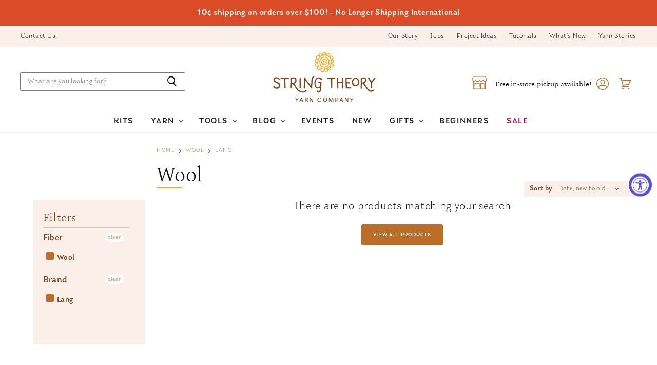

--- FILE ---
content_type: text/html; charset=utf-8
request_url: https://stringtheoryyarncompany.com/collections/fiber_wool/lang
body_size: 43228
content:
<!doctype html>
<html class="no-js no-touch" lang="en">
  <head>
    <meta charset="utf-8">
    <meta http-equiv="X-UA-Compatible" content="IE=edge,chrome=1">
    <meta name="viewport" content="width=device-width,initial-scale=1" />

    <!-- Preconnect Domains -->
    <link rel="preconnect" href="https://cdn.shopify.com" crossorigin>
    <link rel="preconnect" href="https://fonts.shopify.com" crossorigin>
    <link rel="preconnect" href="https://monorail-edge.shopifysvc.com">

    
      <link rel="preconnect" href="https://connect.facebook.net" crossorigin>
    
    
      <link rel="preconnect" href="https://www.google-analytics.com" crossorigin>
    

    <!-- Preload Assets -->
    <link rel="preload" href="//stringtheoryyarncompany.com/cdn/shop/t/18/assets/api.js?v=24989510006158167071697034292" as="script">

    

    <link rel="preload" href="//stringtheoryyarncompany.com/cdn/shop/t/18/assets/superstore.js?v=118485505885405805311697034292" as="script"><title>Wool



        
 — Tagged &quot;lang&quot;
 — String Theory Yarn Co</title>

    

    
  <link rel="shortcut icon" href="//stringtheoryyarncompany.com/cdn/shop/files/testimonialicon_32x32.png?v=1647029918" type="image/png">


    
      <meta name="robots" content="noindex" />
      <link rel="canonical" href="https://stringtheoryyarncompany.com/collections/fiber_wool" />
    

    
    















<meta property="og:site_name" content="String Theory Yarn Co">
<meta property="og:url" content="https://stringtheoryyarncompany.com/collections/fiber_wool/lang">
<meta property="og:title" content="Wool">
<meta property="og:type" content="website">
<meta property="og:description" content="String Theory provides a conscientiously-curated selection of yarns that make a positive difference in the world. You’ll find a wide range of organic, fair trade and artisan yarns, each a delight for knitting and crochet. ">




    
    
    

    
    
    <meta
      property="og:image"
      content="https://stringtheoryyarncompany.com/cdn/shop/files/string-theory_social-icon_brand-logo_993ed3f9-4e3c-449a-b739-895821db8dcd_1200x1201.png?v=1611262641"
    />
    <meta
      property="og:image:secure_url"
      content="https://stringtheoryyarncompany.com/cdn/shop/files/string-theory_social-icon_brand-logo_993ed3f9-4e3c-449a-b739-895821db8dcd_1200x1201.png?v=1611262641"
    />
    <meta property="og:image:width" content="1200" />
    <meta property="og:image:height" content="1201" />
    
    
    <meta property="og:image:alt" content="Social media image" />
  
















<meta name="twitter:title" content="Wool">
<meta name="twitter:description" content="String Theory provides a conscientiously-curated selection of yarns that make a positive difference in the world. You’ll find a wide range of organic, fair trade and artisan yarns, each a delight for knitting and crochet. ">


    
    
    
      
      
      <meta name="twitter:card" content="summary">
    
    
    <meta
      property="twitter:image"
      content="https://stringtheoryyarncompany.com/cdn/shop/files/string-theory_social-icon_brand-logo_993ed3f9-4e3c-449a-b739-895821db8dcd_1200x1200_crop_center.png?v=1611262641"
    />
    <meta property="twitter:image:width" content="1200" />
    <meta property="twitter:image:height" content="1200" />
    
    
    <meta property="twitter:image:alt" content="Social media image" />
  



    

    <link rel="preload" href="//stringtheoryyarncompany.com/cdn/fonts/outfit/outfit_n3.8c97ae4c4fac7c2ea467a6dc784857f4de7e0e37.woff2" as="font" crossorigin="anonymous">

    
      <link rel="preload" as="style" href="//stringtheoryyarncompany.com/cdn/shop/t/18/assets/theme.css?v=67141887941369403351762656548">
    
<script>window.performance && window.performance.mark && window.performance.mark('shopify.content_for_header.start');</script><meta name="google-site-verification" content="5MzlUs-O8bmGU-GUlrPdXWMSjJsIcJO-yBKJVAdOTp4">
<meta id="shopify-digital-wallet" name="shopify-digital-wallet" content="/28382462057/digital_wallets/dialog">
<meta name="shopify-checkout-api-token" content="280d17ceb51dd2df8863a2ff5b751855">
<link rel="alternate" type="application/atom+xml" title="Feed" href="/collections/fiber_wool/lang.atom" />
<link rel="alternate" type="application/json+oembed" href="https://stringtheoryyarncompany.com/collections/fiber_wool/lang.oembed">
<script async="async" src="/checkouts/internal/preloads.js?locale=en-US"></script>
<link rel="preconnect" href="https://shop.app" crossorigin="anonymous">
<script async="async" src="https://shop.app/checkouts/internal/preloads.js?locale=en-US&shop_id=28382462057" crossorigin="anonymous"></script>
<script id="shopify-features" type="application/json">{"accessToken":"280d17ceb51dd2df8863a2ff5b751855","betas":["rich-media-storefront-analytics"],"domain":"stringtheoryyarncompany.com","predictiveSearch":true,"shopId":28382462057,"locale":"en"}</script>
<script>var Shopify = Shopify || {};
Shopify.shop = "string-theory-yarn-co.myshopify.com";
Shopify.locale = "en";
Shopify.currency = {"active":"USD","rate":"1.0"};
Shopify.country = "US";
Shopify.theme = {"name":"Superstore-v4.0.0 - (CC VIP Hour - LIVE!)","id":138050240726,"schema_name":"Superstore","schema_version":"4.0.0","theme_store_id":null,"role":"main"};
Shopify.theme.handle = "null";
Shopify.theme.style = {"id":null,"handle":null};
Shopify.cdnHost = "stringtheoryyarncompany.com/cdn";
Shopify.routes = Shopify.routes || {};
Shopify.routes.root = "/";</script>
<script type="module">!function(o){(o.Shopify=o.Shopify||{}).modules=!0}(window);</script>
<script>!function(o){function n(){var o=[];function n(){o.push(Array.prototype.slice.apply(arguments))}return n.q=o,n}var t=o.Shopify=o.Shopify||{};t.loadFeatures=n(),t.autoloadFeatures=n()}(window);</script>
<script>
  window.ShopifyPay = window.ShopifyPay || {};
  window.ShopifyPay.apiHost = "shop.app\/pay";
  window.ShopifyPay.redirectState = null;
</script>
<script id="shop-js-analytics" type="application/json">{"pageType":"collection"}</script>
<script defer="defer" async type="module" src="//stringtheoryyarncompany.com/cdn/shopifycloud/shop-js/modules/v2/client.init-shop-cart-sync_C5BV16lS.en.esm.js"></script>
<script defer="defer" async type="module" src="//stringtheoryyarncompany.com/cdn/shopifycloud/shop-js/modules/v2/chunk.common_CygWptCX.esm.js"></script>
<script type="module">
  await import("//stringtheoryyarncompany.com/cdn/shopifycloud/shop-js/modules/v2/client.init-shop-cart-sync_C5BV16lS.en.esm.js");
await import("//stringtheoryyarncompany.com/cdn/shopifycloud/shop-js/modules/v2/chunk.common_CygWptCX.esm.js");

  window.Shopify.SignInWithShop?.initShopCartSync?.({"fedCMEnabled":true,"windoidEnabled":true});

</script>
<script>
  window.Shopify = window.Shopify || {};
  if (!window.Shopify.featureAssets) window.Shopify.featureAssets = {};
  window.Shopify.featureAssets['shop-js'] = {"shop-cart-sync":["modules/v2/client.shop-cart-sync_ZFArdW7E.en.esm.js","modules/v2/chunk.common_CygWptCX.esm.js"],"init-fed-cm":["modules/v2/client.init-fed-cm_CmiC4vf6.en.esm.js","modules/v2/chunk.common_CygWptCX.esm.js"],"shop-button":["modules/v2/client.shop-button_tlx5R9nI.en.esm.js","modules/v2/chunk.common_CygWptCX.esm.js"],"shop-cash-offers":["modules/v2/client.shop-cash-offers_DOA2yAJr.en.esm.js","modules/v2/chunk.common_CygWptCX.esm.js","modules/v2/chunk.modal_D71HUcav.esm.js"],"init-windoid":["modules/v2/client.init-windoid_sURxWdc1.en.esm.js","modules/v2/chunk.common_CygWptCX.esm.js"],"shop-toast-manager":["modules/v2/client.shop-toast-manager_ClPi3nE9.en.esm.js","modules/v2/chunk.common_CygWptCX.esm.js"],"init-shop-email-lookup-coordinator":["modules/v2/client.init-shop-email-lookup-coordinator_B8hsDcYM.en.esm.js","modules/v2/chunk.common_CygWptCX.esm.js"],"init-shop-cart-sync":["modules/v2/client.init-shop-cart-sync_C5BV16lS.en.esm.js","modules/v2/chunk.common_CygWptCX.esm.js"],"avatar":["modules/v2/client.avatar_BTnouDA3.en.esm.js"],"pay-button":["modules/v2/client.pay-button_FdsNuTd3.en.esm.js","modules/v2/chunk.common_CygWptCX.esm.js"],"init-customer-accounts":["modules/v2/client.init-customer-accounts_DxDtT_ad.en.esm.js","modules/v2/client.shop-login-button_C5VAVYt1.en.esm.js","modules/v2/chunk.common_CygWptCX.esm.js","modules/v2/chunk.modal_D71HUcav.esm.js"],"init-shop-for-new-customer-accounts":["modules/v2/client.init-shop-for-new-customer-accounts_ChsxoAhi.en.esm.js","modules/v2/client.shop-login-button_C5VAVYt1.en.esm.js","modules/v2/chunk.common_CygWptCX.esm.js","modules/v2/chunk.modal_D71HUcav.esm.js"],"shop-login-button":["modules/v2/client.shop-login-button_C5VAVYt1.en.esm.js","modules/v2/chunk.common_CygWptCX.esm.js","modules/v2/chunk.modal_D71HUcav.esm.js"],"init-customer-accounts-sign-up":["modules/v2/client.init-customer-accounts-sign-up_CPSyQ0Tj.en.esm.js","modules/v2/client.shop-login-button_C5VAVYt1.en.esm.js","modules/v2/chunk.common_CygWptCX.esm.js","modules/v2/chunk.modal_D71HUcav.esm.js"],"shop-follow-button":["modules/v2/client.shop-follow-button_Cva4Ekp9.en.esm.js","modules/v2/chunk.common_CygWptCX.esm.js","modules/v2/chunk.modal_D71HUcav.esm.js"],"checkout-modal":["modules/v2/client.checkout-modal_BPM8l0SH.en.esm.js","modules/v2/chunk.common_CygWptCX.esm.js","modules/v2/chunk.modal_D71HUcav.esm.js"],"lead-capture":["modules/v2/client.lead-capture_Bi8yE_yS.en.esm.js","modules/v2/chunk.common_CygWptCX.esm.js","modules/v2/chunk.modal_D71HUcav.esm.js"],"shop-login":["modules/v2/client.shop-login_D6lNrXab.en.esm.js","modules/v2/chunk.common_CygWptCX.esm.js","modules/v2/chunk.modal_D71HUcav.esm.js"],"payment-terms":["modules/v2/client.payment-terms_CZxnsJam.en.esm.js","modules/v2/chunk.common_CygWptCX.esm.js","modules/v2/chunk.modal_D71HUcav.esm.js"]};
</script>
<script>(function() {
  var isLoaded = false;
  function asyncLoad() {
    if (isLoaded) return;
    isLoaded = true;
    var urls = ["https:\/\/instafeed.nfcube.com\/cdn\/4cc04e330d6edda00183660f2eb4b7ad.js?shop=string-theory-yarn-co.myshopify.com","https:\/\/static.ablestar.app\/link-manager\/404-tracker\/28382462057\/74e6065c-4e7f-4e2c-9d34-b43078e07291.js?shop=string-theory-yarn-co.myshopify.com"];
    for (var i = 0; i < urls.length; i++) {
      var s = document.createElement('script');
      s.type = 'text/javascript';
      s.async = true;
      s.src = urls[i];
      var x = document.getElementsByTagName('script')[0];
      x.parentNode.insertBefore(s, x);
    }
  };
  if(window.attachEvent) {
    window.attachEvent('onload', asyncLoad);
  } else {
    window.addEventListener('load', asyncLoad, false);
  }
})();</script>
<script id="__st">var __st={"a":28382462057,"offset":-21600,"reqid":"7c8a1252-e883-4aa4-8440-cf25f0b0bf51-1768750884","pageurl":"stringtheoryyarncompany.com\/collections\/fiber_wool\/lang","u":"ed82cee4a878","p":"collection","rtyp":"collection","rid":404690436310};</script>
<script>window.ShopifyPaypalV4VisibilityTracking = true;</script>
<script id="captcha-bootstrap">!function(){'use strict';const t='contact',e='account',n='new_comment',o=[[t,t],['blogs',n],['comments',n],[t,'customer']],c=[[e,'customer_login'],[e,'guest_login'],[e,'recover_customer_password'],[e,'create_customer']],r=t=>t.map((([t,e])=>`form[action*='/${t}']:not([data-nocaptcha='true']) input[name='form_type'][value='${e}']`)).join(','),a=t=>()=>t?[...document.querySelectorAll(t)].map((t=>t.form)):[];function s(){const t=[...o],e=r(t);return a(e)}const i='password',u='form_key',d=['recaptcha-v3-token','g-recaptcha-response','h-captcha-response',i],f=()=>{try{return window.sessionStorage}catch{return}},m='__shopify_v',_=t=>t.elements[u];function p(t,e,n=!1){try{const o=window.sessionStorage,c=JSON.parse(o.getItem(e)),{data:r}=function(t){const{data:e,action:n}=t;return t[m]||n?{data:e,action:n}:{data:t,action:n}}(c);for(const[e,n]of Object.entries(r))t.elements[e]&&(t.elements[e].value=n);n&&o.removeItem(e)}catch(o){console.error('form repopulation failed',{error:o})}}const l='form_type',E='cptcha';function T(t){t.dataset[E]=!0}const w=window,h=w.document,L='Shopify',v='ce_forms',y='captcha';let A=!1;((t,e)=>{const n=(g='f06e6c50-85a8-45c8-87d0-21a2b65856fe',I='https://cdn.shopify.com/shopifycloud/storefront-forms-hcaptcha/ce_storefront_forms_captcha_hcaptcha.v1.5.2.iife.js',D={infoText:'Protected by hCaptcha',privacyText:'Privacy',termsText:'Terms'},(t,e,n)=>{const o=w[L][v],c=o.bindForm;if(c)return c(t,g,e,D).then(n);var r;o.q.push([[t,g,e,D],n]),r=I,A||(h.body.append(Object.assign(h.createElement('script'),{id:'captcha-provider',async:!0,src:r})),A=!0)});var g,I,D;w[L]=w[L]||{},w[L][v]=w[L][v]||{},w[L][v].q=[],w[L][y]=w[L][y]||{},w[L][y].protect=function(t,e){n(t,void 0,e),T(t)},Object.freeze(w[L][y]),function(t,e,n,w,h,L){const[v,y,A,g]=function(t,e,n){const i=e?o:[],u=t?c:[],d=[...i,...u],f=r(d),m=r(i),_=r(d.filter((([t,e])=>n.includes(e))));return[a(f),a(m),a(_),s()]}(w,h,L),I=t=>{const e=t.target;return e instanceof HTMLFormElement?e:e&&e.form},D=t=>v().includes(t);t.addEventListener('submit',(t=>{const e=I(t);if(!e)return;const n=D(e)&&!e.dataset.hcaptchaBound&&!e.dataset.recaptchaBound,o=_(e),c=g().includes(e)&&(!o||!o.value);(n||c)&&t.preventDefault(),c&&!n&&(function(t){try{if(!f())return;!function(t){const e=f();if(!e)return;const n=_(t);if(!n)return;const o=n.value;o&&e.removeItem(o)}(t);const e=Array.from(Array(32),(()=>Math.random().toString(36)[2])).join('');!function(t,e){_(t)||t.append(Object.assign(document.createElement('input'),{type:'hidden',name:u})),t.elements[u].value=e}(t,e),function(t,e){const n=f();if(!n)return;const o=[...t.querySelectorAll(`input[type='${i}']`)].map((({name:t})=>t)),c=[...d,...o],r={};for(const[a,s]of new FormData(t).entries())c.includes(a)||(r[a]=s);n.setItem(e,JSON.stringify({[m]:1,action:t.action,data:r}))}(t,e)}catch(e){console.error('failed to persist form',e)}}(e),e.submit())}));const S=(t,e)=>{t&&!t.dataset[E]&&(n(t,e.some((e=>e===t))),T(t))};for(const o of['focusin','change'])t.addEventListener(o,(t=>{const e=I(t);D(e)&&S(e,y())}));const B=e.get('form_key'),M=e.get(l),P=B&&M;t.addEventListener('DOMContentLoaded',(()=>{const t=y();if(P)for(const e of t)e.elements[l].value===M&&p(e,B);[...new Set([...A(),...v().filter((t=>'true'===t.dataset.shopifyCaptcha))])].forEach((e=>S(e,t)))}))}(h,new URLSearchParams(w.location.search),n,t,e,['guest_login'])})(!0,!0)}();</script>
<script integrity="sha256-4kQ18oKyAcykRKYeNunJcIwy7WH5gtpwJnB7kiuLZ1E=" data-source-attribution="shopify.loadfeatures" defer="defer" src="//stringtheoryyarncompany.com/cdn/shopifycloud/storefront/assets/storefront/load_feature-a0a9edcb.js" crossorigin="anonymous"></script>
<script crossorigin="anonymous" defer="defer" src="//stringtheoryyarncompany.com/cdn/shopifycloud/storefront/assets/shopify_pay/storefront-65b4c6d7.js?v=20250812"></script>
<script data-source-attribution="shopify.dynamic_checkout.dynamic.init">var Shopify=Shopify||{};Shopify.PaymentButton=Shopify.PaymentButton||{isStorefrontPortableWallets:!0,init:function(){window.Shopify.PaymentButton.init=function(){};var t=document.createElement("script");t.src="https://stringtheoryyarncompany.com/cdn/shopifycloud/portable-wallets/latest/portable-wallets.en.js",t.type="module",document.head.appendChild(t)}};
</script>
<script data-source-attribution="shopify.dynamic_checkout.buyer_consent">
  function portableWalletsHideBuyerConsent(e){var t=document.getElementById("shopify-buyer-consent"),n=document.getElementById("shopify-subscription-policy-button");t&&n&&(t.classList.add("hidden"),t.setAttribute("aria-hidden","true"),n.removeEventListener("click",e))}function portableWalletsShowBuyerConsent(e){var t=document.getElementById("shopify-buyer-consent"),n=document.getElementById("shopify-subscription-policy-button");t&&n&&(t.classList.remove("hidden"),t.removeAttribute("aria-hidden"),n.addEventListener("click",e))}window.Shopify?.PaymentButton&&(window.Shopify.PaymentButton.hideBuyerConsent=portableWalletsHideBuyerConsent,window.Shopify.PaymentButton.showBuyerConsent=portableWalletsShowBuyerConsent);
</script>
<script data-source-attribution="shopify.dynamic_checkout.cart.bootstrap">document.addEventListener("DOMContentLoaded",(function(){function t(){return document.querySelector("shopify-accelerated-checkout-cart, shopify-accelerated-checkout")}if(t())Shopify.PaymentButton.init();else{new MutationObserver((function(e,n){t()&&(Shopify.PaymentButton.init(),n.disconnect())})).observe(document.body,{childList:!0,subtree:!0})}}));
</script>
<link id="shopify-accelerated-checkout-styles" rel="stylesheet" media="screen" href="https://stringtheoryyarncompany.com/cdn/shopifycloud/portable-wallets/latest/accelerated-checkout-backwards-compat.css" crossorigin="anonymous">
<style id="shopify-accelerated-checkout-cart">
        #shopify-buyer-consent {
  margin-top: 1em;
  display: inline-block;
  width: 100%;
}

#shopify-buyer-consent.hidden {
  display: none;
}

#shopify-subscription-policy-button {
  background: none;
  border: none;
  padding: 0;
  text-decoration: underline;
  font-size: inherit;
  cursor: pointer;
}

#shopify-subscription-policy-button::before {
  box-shadow: none;
}

      </style>

<script>window.performance && window.performance.mark && window.performance.mark('shopify.content_for_header.end');</script><script>
      document.documentElement.className=document.documentElement.className.replace(/\bno-js\b/,'js');
      if(window.Shopify&&window.Shopify.designMode)document.documentElement.className+=' in-theme-editor';
      if(('ontouchstart' in window)||window.DocumentTouch&&document instanceof DocumentTouch)document.documentElement.className=document.documentElement.className.replace(/\bno-touch\b/,'has-touch');
    </script>

    <script src="//stringtheoryyarncompany.com/cdn/shop/t/18/assets/api.js?v=24989510006158167071697034292" defer></script>

    
      <link href="//stringtheoryyarncompany.com/cdn/shop/t/18/assets/theme.css?v=67141887941369403351762656548" rel="stylesheet" type="text/css" media="all" />
    

    
      <script>
        $('.qtybox .btnqty').on('click', function(){
  var qty = parseInt($(this).parent('.qtybox').find('.quantity-input').val());
  if($(this).hasClass('qtyplus')) {
    qty++;
  } else if($(this).hasClass('qtyminus')) {
    if(qty > 1) {
      qty--;
    }
  }
  qty = (isNaN(qty))?1:qty;
  $(this).parent('.qtybox').find('.quantity-input').val(qty);
});

$('.modal-content').on('click', function(e) {
  var qtyBox = $(e.target).parent('.qtybox');
  var qtyInput = qtyBox.find('.quantity-input');
  var qty = parseInt(qtyInput.val());
  if($(e.target).hasClass('qtyplus')) {
    qty++;
  } else if($(e.target).hasClass('qtyminus')) {
    if(qty > 1) {
      qty--;
    }
  }
  qty = (isNaN(qty))?1:qty;
  qtyInput.val(qty);
});
      </script>
    

    
    <script>
      window.Theme = window.Theme || {};
      window.Theme.version = '4.0.0';
      window.Theme.name = 'Superstore';
      window.Theme.routes = {
        "root_url": "/",
        "account_url": "/account",
        "account_login_url": "/account/login",
        "account_logout_url": "/account/logout",
        "account_register_url": "/account/register",
        "account_addresses_url": "/account/addresses",
        "collections_url": "/collections",
        "all_products_collection_url": "/collections/all",
        "search_url": "/search",
        "cart_url": "/cart",
        "cart_add_url": "/cart/add",
        "cart_change_url": "/cart/change",
        "cart_clear_url": "/cart/clear",
        "product_recommendations_url": "/recommendations/products",
      };
    </script>
    

    <link href="//stringtheoryyarncompany.com/cdn/shop/t/18/assets/momentum.css?v=149408761164395405481703020033" rel="stylesheet" type="text/css" media="all" />
  <div id="shopify-section-filter-menu-settings" class="shopify-section"><style type="text/css">
/*  Filter Menu Color and Image Section CSS */</style>
<link href="//stringtheoryyarncompany.com/cdn/shop/t/18/assets/filter-menu.scss.css?v=147100586928502477221697039278" rel="stylesheet" type="text/css" media="all" />
<script src="//stringtheoryyarncompany.com/cdn/shop/t/18/assets/filter-menu.js?v=125519208554403998121697034292" type="text/javascript"></script>





</div>
  
<script type="text/javascript">
  window.Rivo = window.Rivo || {};
  window.Rivo.common = window.Rivo.common || {};
  window.Rivo.common.shop = {
    permanent_domain: 'string-theory-yarn-co.myshopify.com',
    currency: "USD",
    money_format: "${{amount}}",
    id: 28382462057
  };
  

  window.Rivo.common.template = 'collection';
  window.Rivo.common.cart = {};
  window.Rivo.common.vapid_public_key = "BJuXCmrtTK335SuczdNVYrGVtP_WXn4jImChm49st7K7z7e8gxSZUKk4DhUpk8j2Xpiw5G4-ylNbMKLlKkUEU98=";
  window.Rivo.global_config = {"asset_urls":{"loy":{"api_js":"https:\/\/cdn.shopify.com\/s\/files\/1\/0194\/1736\/6592\/t\/1\/assets\/ba_rivo_api.js?v=1687551269","init_js":"https:\/\/cdn.shopify.com\/s\/files\/1\/0194\/1736\/6592\/t\/1\/assets\/ba_loy_init.js?v=1687551258","referrals_js":"https:\/\/cdn.shopify.com\/s\/files\/1\/0194\/1736\/6592\/t\/1\/assets\/ba_loy_referrals.js?v=1687551265","referrals_css":"https:\/\/cdn.shopify.com\/s\/files\/1\/0194\/1736\/6592\/t\/1\/assets\/ba_loy_referrals.css?v=1678639051","widget_js":"https:\/\/cdn.shopify.com\/s\/files\/1\/0194\/1736\/6592\/t\/1\/assets\/ba_loy_widget.js?v=1687469874","widget_css":"https:\/\/cdn.shopify.com\/s\/files\/1\/0194\/1736\/6592\/t\/1\/assets\/ba_loy_widget.css?v=1673976822","page_init_js":"https:\/\/cdn.shopify.com\/s\/files\/1\/0194\/1736\/6592\/t\/1\/assets\/ba_loy_page_init.js?v=1687551262","page_widget_js":"https:\/\/cdn.shopify.com\/s\/files\/1\/0194\/1736\/6592\/t\/1\/assets\/ba_loy_page_widget.js?v=1687469875","page_widget_css":"https:\/\/cdn.shopify.com\/s\/files\/1\/0194\/1736\/6592\/t\/1\/assets\/ba_loy_page.css?v=1673976829","page_preview_js":"\/assets\/msg\/loy_page_preview.js"},"rev":{"init_js":"https:\/\/cdn.shopify.com\/s\/files\/1\/0194\/1736\/6592\/t\/1\/assets\/ba_rev_init.js?v=1685412501","display_js":"https:\/\/cdn.shopify.com\/s\/files\/1\/0194\/1736\/6592\/t\/1\/assets\/ba_rev_display.js?v=1685731052","modal_js":"https:\/\/cdn.shopify.com\/s\/files\/1\/0194\/1736\/6592\/t\/1\/assets\/ba_rev_modal.js?v=1685731050","widget_css":"https:\/\/cdn.shopify.com\/s\/files\/1\/0194\/1736\/6592\/t\/1\/assets\/ba_rev_widget.css?v=1680320455","modal_css":"https:\/\/cdn.shopify.com\/s\/files\/1\/0194\/1736\/6592\/t\/1\/assets\/ba_rev_modal.css?v=1680295707"},"pu":{"init_js":"https:\/\/cdn.shopify.com\/s\/files\/1\/0194\/1736\/6592\/t\/1\/assets\/ba_pu_init.js?v=1635877170"},"widgets":{"init_js":"https:\/\/cdn.shopify.com\/s\/files\/1\/0194\/1736\/6592\/t\/1\/assets\/ba_widget_init.js?v=1679987682","modal_js":"https:\/\/cdn.shopify.com\/s\/files\/1\/0194\/1736\/6592\/t\/1\/assets\/ba_widget_modal.js?v=1679987684","modal_css":"https:\/\/cdn.shopify.com\/s\/files\/1\/0194\/1736\/6592\/t\/1\/assets\/ba_widget_modal.css?v=1654723622"},"forms":{"init_js":"https:\/\/cdn.shopify.com\/s\/files\/1\/0194\/1736\/6592\/t\/1\/assets\/ba_forms_init.js?v=1687469876","widget_js":"https:\/\/cdn.shopify.com\/s\/files\/1\/0194\/1736\/6592\/t\/1\/assets\/ba_forms_widget.js?v=1687551267","forms_css":"https:\/\/cdn.shopify.com\/s\/files\/1\/0194\/1736\/6592\/t\/1\/assets\/ba_forms.css?v=1654711758"},"global":{"helper_js":"https:\/\/cdn.shopify.com\/s\/files\/1\/0194\/1736\/6592\/t\/1\/assets\/ba_tracking.js?v=1680229884"}},"proxy_paths":{"pop":"\/apps\/ba-pop","app_metrics":"\/apps\/ba-pop\/app_metrics","push_subscription":"\/apps\/ba-pop\/push"},"aat":["pop"],"pv":false,"sts":false,"bam":false,"batc":false,"base_money_format":"${{amount}}","loy_js_api_enabled":false,"shop":{"name":"String Theory Yarn Co","domain":"stringtheoryyarncompany.com"}};

  




    window.Rivo.widgets_config = {"id":98923,"active":false,"frequency_limit_amount":2,"frequency_limit_time_unit":"days","background_image":{"position":"none"},"initial_state":{"body":"Sign up and unlock your instant discount","title":"Get 10% off your order","cta_text":"Claim Discount","show_email":true,"action_text":"Saving...","footer_text":"You are signing up to receive communication via email and can unsubscribe at any time.","dismiss_text":"No thanks","email_placeholder":"Email Address","phone_placeholder":"Phone Number","show_phone_number":false},"success_state":{"body":"Thanks for subscribing. Copy your discount code and apply to your next order.","title":"Discount Unlocked 🎉","cta_text":"Continue shopping","cta_action":"dismiss"},"closed_state":{"action":"close_widget","font_size":"20","action_text":"GET 10% OFF","display_offset":"300","display_position":"left"},"error_state":{"submit_error":"Sorry, please try again later","invalid_email":"Please enter valid email address!","error_subscribing":"Error subscribing, try again later","already_registered":"You have already registered","invalid_phone_number":"Please enter valid phone number!"},"trigger":{"delay":0},"colors":{"link_color":"#4FC3F7","sticky_bar_bg":"#C62828","cta_font_color":"#fff","body_font_color":"#000","sticky_bar_text":"#fff","background_color":"#fff","error_background":"#ffdede","error_text_color":"#ff2626","title_font_color":"#000","footer_font_color":"#bbb","dismiss_font_color":"#bbb","cta_background_color":"#000","sticky_coupon_bar_bg":"#286ef8","sticky_coupon_bar_text":"#fff"},"sticky_coupon_bar":{},"display_style":{"font":"Arial","size":"regular","align":"center"},"dismissable":true,"has_background":false,"opt_in_channels":["email"],"rules":[],"widget_css":".powered_by_rivo{\n  display: block;\n}\n.ba_widget_main_design {\n  background: #fff;\n}\n.ba_widget_content{text-align: center}\n.ba_widget_parent{\n  font-family: Arial;\n}\n.ba_widget_parent.background{\n}\n.ba_widget_left_content{\n}\n.ba_widget_right_content{\n}\n#ba_widget_cta_button:disabled{\n  background: #000cc;\n}\n#ba_widget_cta_button{\n  background: #000;\n  color: #fff;\n}\n#ba_widget_cta_button:after {\n  background: #000e0;\n}\n.ba_initial_state_title, .ba_success_state_title{\n  color: #000;\n}\n.ba_initial_state_body, .ba_success_state_body{\n  color: #000;\n}\n.ba_initial_state_dismiss_text{\n  color: #bbb;\n}\n.ba_initial_state_footer_text, .ba_initial_state_sms_agreement{\n  color: #bbb;\n}\n.ba_widget_error{\n  color: #ff2626;\n  background: #ffdede;\n}\n.ba_link_color{\n  color: #4FC3F7;\n}\n","custom_css":null,"logo":null};

</script>


<script type="text/javascript">
  

  //Global snippet for Rivo
  //this is updated automatically - do not edit manually.

  function loadScript(src, defer, done) {
    var js = document.createElement('script');
    js.src = src;
    js.defer = defer;
    js.onload = function(){done();};
    js.onerror = function(){
      done(new Error('Failed to load script ' + src));
    };
    document.head.appendChild(js);
  }

  function browserSupportsAllFeatures() {
    return window.Promise && window.fetch && window.Symbol;
  }

  if (browserSupportsAllFeatures()) {
    main();
  } else {
    loadScript('https://polyfill-fastly.net/v3/polyfill.min.js?features=Promise,fetch', true, main);
  }

  function loadAppScripts(){
     if (window.Rivo.global_config.aat.includes("loy")){
      loadScript(window.Rivo.global_config.asset_urls.loy.init_js, true, function(){});
     }

     if (window.Rivo.global_config.aat.includes("rev")){
      loadScript(window.Rivo.global_config.asset_urls.rev.init_js, true, function(){});
     }

     if (window.Rivo.global_config.aat.includes("pu")){
      loadScript(window.Rivo.global_config.asset_urls.pu.init_js, true, function(){});
     }

     if (window.Rivo.global_config.aat.includes("pop") || window.Rivo.global_config.aat.includes("pu")){
      loadScript(window.Rivo.global_config.asset_urls.widgets.init_js, true, function(){});
     }
  }

  function main(err) {
    loadScript(window.Rivo.global_config.asset_urls.global.helper_js, false, loadAppScripts);
  }
</script>


  







  
  
  
  
  
  





  
  

  
          
    


      
      

      
      
      
      
      
      

      
      

      

    

  
          
    


      
      

      
      
      
      
      
      

      
      

      

    

  
  
  

  


<!-- BEGIN app block: shopify://apps/judge-me-reviews/blocks/judgeme_core/61ccd3b1-a9f2-4160-9fe9-4fec8413e5d8 --><!-- Start of Judge.me Core -->






<link rel="dns-prefetch" href="https://cdnwidget.judge.me">
<link rel="dns-prefetch" href="https://cdn.judge.me">
<link rel="dns-prefetch" href="https://cdn1.judge.me">
<link rel="dns-prefetch" href="https://api.judge.me">

<script data-cfasync='false' class='jdgm-settings-script'>window.jdgmSettings={"pagination":5,"disable_web_reviews":false,"badge_no_review_text":"No reviews","badge_n_reviews_text":"{{ n }} review/reviews","badge_star_color":"#efaa1f","hide_badge_preview_if_no_reviews":true,"badge_hide_text":false,"enforce_center_preview_badge":false,"widget_title":"Customer Reviews","widget_open_form_text":"Write a review","widget_close_form_text":"Cancel review","widget_refresh_page_text":"Refresh page","widget_summary_text":"Based on {{ number_of_reviews }} review/reviews","widget_no_review_text":"Be the first to write a review","widget_name_field_text":"Display name","widget_verified_name_field_text":"Verified Name (public)","widget_name_placeholder_text":"Display name","widget_required_field_error_text":"This field is required.","widget_email_field_text":"Email address","widget_verified_email_field_text":"Verified Email (private, can not be edited)","widget_email_placeholder_text":"Your email address","widget_email_field_error_text":"Please enter a valid email address.","widget_rating_field_text":"Rating","widget_review_title_field_text":"Review Title","widget_review_title_placeholder_text":"Give your review a title","widget_review_body_field_text":"Review content","widget_review_body_placeholder_text":"Start writing here...","widget_pictures_field_text":"Picture/Video (optional)","widget_submit_review_text":"Submit Review","widget_submit_verified_review_text":"Submit Verified Review","widget_submit_success_msg_with_auto_publish":"Thank you! Please refresh the page in a few moments to see your review. You can remove or edit your review by logging into \u003ca href='https://judge.me/login' target='_blank' rel='nofollow noopener'\u003eJudge.me\u003c/a\u003e","widget_submit_success_msg_no_auto_publish":"Thank you! Your review will be published as soon as it is approved by the shop admin. You can remove or edit your review by logging into \u003ca href='https://judge.me/login' target='_blank' rel='nofollow noopener'\u003eJudge.me\u003c/a\u003e","widget_show_default_reviews_out_of_total_text":"Showing {{ n_reviews_shown }} out of {{ n_reviews }} reviews.","widget_show_all_link_text":"Show all","widget_show_less_link_text":"Show less","widget_author_said_text":"{{ reviewer_name }} said:","widget_days_text":"{{ n }} days ago","widget_weeks_text":"{{ n }} week/weeks ago","widget_months_text":"{{ n }} month/months ago","widget_years_text":"{{ n }} year/years ago","widget_yesterday_text":"Yesterday","widget_today_text":"Today","widget_replied_text":"\u003e\u003e {{ shop_name }} replied:","widget_read_more_text":"Read more","widget_reviewer_name_as_initial":"all_initials","widget_rating_filter_color":"","widget_rating_filter_see_all_text":"See all reviews","widget_sorting_most_recent_text":"Most Recent","widget_sorting_highest_rating_text":"Highest Rating","widget_sorting_lowest_rating_text":"Lowest Rating","widget_sorting_with_pictures_text":"Only Pictures","widget_sorting_most_helpful_text":"Most Helpful","widget_open_question_form_text":"Ask a question","widget_reviews_subtab_text":"Reviews","widget_questions_subtab_text":"Questions","widget_question_label_text":"Question","widget_answer_label_text":"Answer","widget_question_placeholder_text":"Write your question here","widget_submit_question_text":"Submit Question","widget_question_submit_success_text":"Thank you for your question! We will notify you once it gets answered.","widget_star_color":"#efaa1f","verified_badge_text":"Verified","verified_badge_bg_color":"","verified_badge_text_color":"","verified_badge_placement":"left-of-reviewer-name","widget_review_max_height":3,"widget_hide_border":false,"widget_social_share":false,"widget_thumb":false,"widget_review_location_show":false,"widget_location_format":"country_iso_code","all_reviews_include_out_of_store_products":false,"all_reviews_out_of_store_text":"(out of store)","all_reviews_pagination":100,"all_reviews_product_name_prefix_text":"about","enable_review_pictures":true,"enable_question_anwser":false,"widget_theme":"","review_date_format":"mm/dd/yyyy","default_sort_method":"most-recent","widget_product_reviews_subtab_text":"Product Reviews","widget_shop_reviews_subtab_text":"Shop Reviews","widget_other_products_reviews_text":"Reviews for other products","widget_store_reviews_subtab_text":"Store reviews","widget_no_store_reviews_text":"This store hasn't received any reviews yet","widget_web_restriction_product_reviews_text":"This product hasn't received any reviews yet","widget_no_items_text":"No items found","widget_show_more_text":"Show more","widget_write_a_store_review_text":"Write a Store Review","widget_other_languages_heading":"Reviews in Other Languages","widget_translate_review_text":"Translate review to {{ language }}","widget_translating_review_text":"Translating...","widget_show_original_translation_text":"Show original ({{ language }})","widget_translate_review_failed_text":"Review couldn't be translated.","widget_translate_review_retry_text":"Retry","widget_translate_review_try_again_later_text":"Try again later","show_product_url_for_grouped_product":false,"widget_sorting_pictures_first_text":"Pictures First","show_pictures_on_all_rev_page_mobile":false,"show_pictures_on_all_rev_page_desktop":false,"floating_tab_hide_mobile_install_preference":false,"floating_tab_button_name":"★ Reviews","floating_tab_title":"Let customers speak for us","floating_tab_button_color":"","floating_tab_button_background_color":"","floating_tab_url":"","floating_tab_url_enabled":false,"floating_tab_tab_style":"text","all_reviews_text_badge_text":"Customers rate us {{ shop.metafields.judgeme.all_reviews_rating | round: 1 }}/5 based on {{ shop.metafields.judgeme.all_reviews_count }} reviews.","all_reviews_text_badge_text_branded_style":"{{ shop.metafields.judgeme.all_reviews_rating | round: 1 }} out of 5 stars based on {{ shop.metafields.judgeme.all_reviews_count }} reviews","is_all_reviews_text_badge_a_link":false,"show_stars_for_all_reviews_text_badge":false,"all_reviews_text_badge_url":"","all_reviews_text_style":"text","all_reviews_text_color_style":"judgeme_brand_color","all_reviews_text_color":"#108474","all_reviews_text_show_jm_brand":true,"featured_carousel_show_header":true,"featured_carousel_title":"Let customers speak for us","testimonials_carousel_title":"Customers are saying","videos_carousel_title":"Real customer stories","cards_carousel_title":"Customers are saying","featured_carousel_count_text":"from {{ n }} reviews","featured_carousel_add_link_to_all_reviews_page":false,"featured_carousel_url":"","featured_carousel_show_images":true,"featured_carousel_autoslide_interval":5,"featured_carousel_arrows_on_the_sides":false,"featured_carousel_height":250,"featured_carousel_width":80,"featured_carousel_image_size":0,"featured_carousel_image_height":250,"featured_carousel_arrow_color":"#eeeeee","verified_count_badge_style":"vintage","verified_count_badge_orientation":"horizontal","verified_count_badge_color_style":"judgeme_brand_color","verified_count_badge_color":"#108474","is_verified_count_badge_a_link":false,"verified_count_badge_url":"","verified_count_badge_show_jm_brand":true,"widget_rating_preset_default":5,"widget_first_sub_tab":"product-reviews","widget_show_histogram":true,"widget_histogram_use_custom_color":false,"widget_pagination_use_custom_color":false,"widget_star_use_custom_color":true,"widget_verified_badge_use_custom_color":false,"widget_write_review_use_custom_color":false,"picture_reminder_submit_button":"Upload Pictures","enable_review_videos":false,"mute_video_by_default":false,"widget_sorting_videos_first_text":"Videos First","widget_review_pending_text":"Pending","featured_carousel_items_for_large_screen":3,"social_share_options_order":"Facebook,Twitter","remove_microdata_snippet":true,"disable_json_ld":false,"enable_json_ld_products":false,"preview_badge_show_question_text":false,"preview_badge_no_question_text":"No questions","preview_badge_n_question_text":"{{ number_of_questions }} question/questions","qa_badge_show_icon":false,"qa_badge_position":"same-row","remove_judgeme_branding":false,"widget_add_search_bar":false,"widget_search_bar_placeholder":"Search","widget_sorting_verified_only_text":"Verified only","featured_carousel_theme":"default","featured_carousel_show_rating":true,"featured_carousel_show_title":true,"featured_carousel_show_body":true,"featured_carousel_show_date":false,"featured_carousel_show_reviewer":true,"featured_carousel_show_product":false,"featured_carousel_header_background_color":"#108474","featured_carousel_header_text_color":"#ffffff","featured_carousel_name_product_separator":"reviewed","featured_carousel_full_star_background":"#108474","featured_carousel_empty_star_background":"#dadada","featured_carousel_vertical_theme_background":"#f9fafb","featured_carousel_verified_badge_enable":false,"featured_carousel_verified_badge_color":"#108474","featured_carousel_border_style":"round","featured_carousel_review_line_length_limit":3,"featured_carousel_more_reviews_button_text":"Read more reviews","featured_carousel_view_product_button_text":"View product","all_reviews_page_load_reviews_on":"scroll","all_reviews_page_load_more_text":"Load More Reviews","disable_fb_tab_reviews":false,"enable_ajax_cdn_cache":false,"widget_public_name_text":"displayed publicly like","default_reviewer_name":"John Smith","default_reviewer_name_has_non_latin":true,"widget_reviewer_anonymous":"Anonymous","medals_widget_title":"Judge.me Review Medals","medals_widget_background_color":"#f9fafb","medals_widget_position":"footer_all_pages","medals_widget_border_color":"#f9fafb","medals_widget_verified_text_position":"left","medals_widget_use_monochromatic_version":false,"medals_widget_elements_color":"#108474","show_reviewer_avatar":false,"widget_invalid_yt_video_url_error_text":"Not a YouTube video URL","widget_max_length_field_error_text":"Please enter no more than {0} characters.","widget_show_country_flag":false,"widget_show_collected_via_shop_app":true,"widget_verified_by_shop_badge_style":"light","widget_verified_by_shop_text":"Verified by Shop","widget_show_photo_gallery":false,"widget_load_with_code_splitting":true,"widget_ugc_install_preference":false,"widget_ugc_title":"Made by us, Shared by you","widget_ugc_subtitle":"Tag us to see your picture featured in our page","widget_ugc_arrows_color":"#ffffff","widget_ugc_primary_button_text":"Buy Now","widget_ugc_primary_button_background_color":"#108474","widget_ugc_primary_button_text_color":"#ffffff","widget_ugc_primary_button_border_width":"0","widget_ugc_primary_button_border_style":"none","widget_ugc_primary_button_border_color":"#108474","widget_ugc_primary_button_border_radius":"25","widget_ugc_secondary_button_text":"Load More","widget_ugc_secondary_button_background_color":"#ffffff","widget_ugc_secondary_button_text_color":"#108474","widget_ugc_secondary_button_border_width":"2","widget_ugc_secondary_button_border_style":"solid","widget_ugc_secondary_button_border_color":"#108474","widget_ugc_secondary_button_border_radius":"25","widget_ugc_reviews_button_text":"View Reviews","widget_ugc_reviews_button_background_color":"#ffffff","widget_ugc_reviews_button_text_color":"#108474","widget_ugc_reviews_button_border_width":"2","widget_ugc_reviews_button_border_style":"solid","widget_ugc_reviews_button_border_color":"#108474","widget_ugc_reviews_button_border_radius":"25","widget_ugc_reviews_button_link_to":"judgeme-reviews-page","widget_ugc_show_post_date":true,"widget_ugc_max_width":"800","widget_rating_metafield_value_type":true,"widget_primary_color":"#108474","widget_enable_secondary_color":false,"widget_secondary_color":"#edf5f5","widget_summary_average_rating_text":"{{ average_rating }} out of 5","widget_media_grid_title":"Customer photos \u0026 videos","widget_media_grid_see_more_text":"See more","widget_round_style":false,"widget_show_product_medals":true,"widget_verified_by_judgeme_text":"Verified by Judge.me","widget_show_store_medals":true,"widget_verified_by_judgeme_text_in_store_medals":"Verified by Judge.me","widget_media_field_exceed_quantity_message":"Sorry, we can only accept {{ max_media }} for one review.","widget_media_field_exceed_limit_message":"{{ file_name }} is too large, please select a {{ media_type }} less than {{ size_limit }}MB.","widget_review_submitted_text":"Review Submitted!","widget_question_submitted_text":"Question Submitted!","widget_close_form_text_question":"Cancel","widget_write_your_answer_here_text":"Write your answer here","widget_enabled_branded_link":true,"widget_show_collected_by_judgeme":true,"widget_reviewer_name_color":"","widget_write_review_text_color":"","widget_write_review_bg_color":"","widget_collected_by_judgeme_text":"collected by Judge.me","widget_pagination_type":"standard","widget_load_more_text":"Load More","widget_load_more_color":"#108474","widget_full_review_text":"Full Review","widget_read_more_reviews_text":"Read More Reviews","widget_read_questions_text":"Read Questions","widget_questions_and_answers_text":"Questions \u0026 Answers","widget_verified_by_text":"Verified by","widget_verified_text":"Verified","widget_number_of_reviews_text":"{{ number_of_reviews }} reviews","widget_back_button_text":"Back","widget_next_button_text":"Next","widget_custom_forms_filter_button":"Filters","custom_forms_style":"vertical","widget_show_review_information":false,"how_reviews_are_collected":"How reviews are collected?","widget_show_review_keywords":false,"widget_gdpr_statement":"How we use your data: We'll only contact you about the review you left, and only if necessary. By submitting your review, you agree to Judge.me's \u003ca href='https://judge.me/terms' target='_blank' rel='nofollow noopener'\u003eterms\u003c/a\u003e, \u003ca href='https://judge.me/privacy' target='_blank' rel='nofollow noopener'\u003eprivacy\u003c/a\u003e and \u003ca href='https://judge.me/content-policy' target='_blank' rel='nofollow noopener'\u003econtent\u003c/a\u003e policies.","widget_multilingual_sorting_enabled":false,"widget_translate_review_content_enabled":false,"widget_translate_review_content_method":"manual","popup_widget_review_selection":"automatically_with_pictures","popup_widget_round_border_style":true,"popup_widget_show_title":true,"popup_widget_show_body":true,"popup_widget_show_reviewer":false,"popup_widget_show_product":true,"popup_widget_show_pictures":true,"popup_widget_use_review_picture":true,"popup_widget_show_on_home_page":true,"popup_widget_show_on_product_page":true,"popup_widget_show_on_collection_page":true,"popup_widget_show_on_cart_page":true,"popup_widget_position":"bottom_left","popup_widget_first_review_delay":5,"popup_widget_duration":5,"popup_widget_interval":5,"popup_widget_review_count":5,"popup_widget_hide_on_mobile":true,"review_snippet_widget_round_border_style":true,"review_snippet_widget_card_color":"#FFFFFF","review_snippet_widget_slider_arrows_background_color":"#FFFFFF","review_snippet_widget_slider_arrows_color":"#000000","review_snippet_widget_star_color":"#108474","show_product_variant":false,"all_reviews_product_variant_label_text":"Variant: ","widget_show_verified_branding":false,"widget_ai_summary_title":"Customers say","widget_ai_summary_disclaimer":"AI-powered review summary based on recent customer reviews","widget_show_ai_summary":false,"widget_show_ai_summary_bg":false,"widget_show_review_title_input":true,"redirect_reviewers_invited_via_email":"review_widget","request_store_review_after_product_review":false,"request_review_other_products_in_order":false,"review_form_color_scheme":"default","review_form_corner_style":"square","review_form_star_color":{},"review_form_text_color":"#333333","review_form_background_color":"#ffffff","review_form_field_background_color":"#fafafa","review_form_button_color":{},"review_form_button_text_color":"#ffffff","review_form_modal_overlay_color":"#000000","review_content_screen_title_text":"How would you rate this product?","review_content_introduction_text":"We would love it if you would share a bit about your experience.","store_review_form_title_text":"How would you rate this store?","store_review_form_introduction_text":"We would love it if you would share a bit about your experience.","show_review_guidance_text":true,"one_star_review_guidance_text":"Poor","five_star_review_guidance_text":"Great","customer_information_screen_title_text":"About you","customer_information_introduction_text":"Please tell us more about you.","custom_questions_screen_title_text":"Your experience in more detail","custom_questions_introduction_text":"Here are a few questions to help us understand more about your experience.","review_submitted_screen_title_text":"Thanks for your review!","review_submitted_screen_thank_you_text":"We are processing it and it will appear on the store soon.","review_submitted_screen_email_verification_text":"Please confirm your email by clicking the link we just sent you. This helps us keep reviews authentic.","review_submitted_request_store_review_text":"Would you like to share your experience of shopping with us?","review_submitted_review_other_products_text":"Would you like to review these products?","store_review_screen_title_text":"Would you like to share your experience of shopping with us?","store_review_introduction_text":"We value your feedback and use it to improve. Please share any thoughts or suggestions you have.","reviewer_media_screen_title_picture_text":"Share a picture","reviewer_media_introduction_picture_text":"Upload a photo to support your review.","reviewer_media_screen_title_video_text":"Share a video","reviewer_media_introduction_video_text":"Upload a video to support your review.","reviewer_media_screen_title_picture_or_video_text":"Share a picture or video","reviewer_media_introduction_picture_or_video_text":"Upload a photo or video to support your review.","reviewer_media_youtube_url_text":"Paste your Youtube URL here","advanced_settings_next_step_button_text":"Next","advanced_settings_close_review_button_text":"Close","modal_write_review_flow":false,"write_review_flow_required_text":"Required","write_review_flow_privacy_message_text":"We respect your privacy.","write_review_flow_anonymous_text":"Post review as anonymous","write_review_flow_visibility_text":"This won't be visible to other customers.","write_review_flow_multiple_selection_help_text":"Select as many as you like","write_review_flow_single_selection_help_text":"Select one option","write_review_flow_required_field_error_text":"This field is required","write_review_flow_invalid_email_error_text":"Please enter a valid email address","write_review_flow_max_length_error_text":"Max. {{ max_length }} characters.","write_review_flow_media_upload_text":"\u003cb\u003eClick to upload\u003c/b\u003e or drag and drop","write_review_flow_gdpr_statement":"We'll only contact you about your review if necessary. By submitting your review, you agree to our \u003ca href='https://judge.me/terms' target='_blank' rel='nofollow noopener'\u003eterms and conditions\u003c/a\u003e and \u003ca href='https://judge.me/privacy' target='_blank' rel='nofollow noopener'\u003eprivacy policy\u003c/a\u003e.","rating_only_reviews_enabled":false,"show_negative_reviews_help_screen":false,"new_review_flow_help_screen_rating_threshold":3,"negative_review_resolution_screen_title_text":"Tell us more","negative_review_resolution_text":"Your experience matters to us. If there were issues with your purchase, we're here to help. Feel free to reach out to us, we'd love the opportunity to make things right.","negative_review_resolution_button_text":"Contact us","negative_review_resolution_proceed_with_review_text":"Leave a review","negative_review_resolution_subject":"Issue with purchase from {{ shop_name }}.{{ order_name }}","preview_badge_collection_page_install_status":false,"widget_review_custom_css":"","preview_badge_custom_css":"","preview_badge_stars_count":"5-stars","featured_carousel_custom_css":"","floating_tab_custom_css":"","all_reviews_widget_custom_css":"","medals_widget_custom_css":"","verified_badge_custom_css":"","all_reviews_text_custom_css":"","transparency_badges_collected_via_store_invite":false,"transparency_badges_from_another_provider":false,"transparency_badges_collected_from_store_visitor":false,"transparency_badges_collected_by_verified_review_provider":false,"transparency_badges_earned_reward":false,"transparency_badges_collected_via_store_invite_text":"Review collected via store invitation","transparency_badges_from_another_provider_text":"Review collected from another provider","transparency_badges_collected_from_store_visitor_text":"Review collected from a store visitor","transparency_badges_written_in_google_text":"Review written in Google","transparency_badges_written_in_etsy_text":"Review written in Etsy","transparency_badges_written_in_shop_app_text":"Review written in Shop App","transparency_badges_earned_reward_text":"Review earned a reward for future purchase","product_review_widget_per_page":10,"widget_store_review_label_text":"Review about the store","checkout_comment_extension_title_on_product_page":"Customer Comments","checkout_comment_extension_num_latest_comment_show":5,"checkout_comment_extension_format":"name_and_timestamp","checkout_comment_customer_name":"last_initial","checkout_comment_comment_notification":true,"preview_badge_collection_page_install_preference":true,"preview_badge_home_page_install_preference":false,"preview_badge_product_page_install_preference":true,"review_widget_install_preference":"I'd like the reviews to appear below the product description","review_carousel_install_preference":false,"floating_reviews_tab_install_preference":"none","verified_reviews_count_badge_install_preference":false,"all_reviews_text_install_preference":false,"review_widget_best_location":true,"judgeme_medals_install_preference":false,"review_widget_revamp_enabled":false,"review_widget_qna_enabled":false,"review_widget_header_theme":"minimal","review_widget_widget_title_enabled":true,"review_widget_header_text_size":"medium","review_widget_header_text_weight":"regular","review_widget_average_rating_style":"compact","review_widget_bar_chart_enabled":true,"review_widget_bar_chart_type":"numbers","review_widget_bar_chart_style":"standard","review_widget_expanded_media_gallery_enabled":false,"review_widget_reviews_section_theme":"standard","review_widget_image_style":"thumbnails","review_widget_review_image_ratio":"square","review_widget_stars_size":"medium","review_widget_verified_badge":"standard_text","review_widget_review_title_text_size":"medium","review_widget_review_text_size":"medium","review_widget_review_text_length":"medium","review_widget_number_of_columns_desktop":3,"review_widget_carousel_transition_speed":5,"review_widget_custom_questions_answers_display":"always","review_widget_button_text_color":"#FFFFFF","review_widget_text_color":"#000000","review_widget_lighter_text_color":"#7B7B7B","review_widget_corner_styling":"soft","review_widget_review_word_singular":"review","review_widget_review_word_plural":"reviews","review_widget_voting_label":"Helpful?","review_widget_shop_reply_label":"Reply from {{ shop_name }}:","review_widget_filters_title":"Filters","qna_widget_question_word_singular":"Question","qna_widget_question_word_plural":"Questions","qna_widget_answer_reply_label":"Answer from {{ answerer_name }}:","qna_content_screen_title_text":"Ask a question about this product","qna_widget_question_required_field_error_text":"Please enter your question.","qna_widget_flow_gdpr_statement":"We'll only contact you about your question if necessary. By submitting your question, you agree to our \u003ca href='https://judge.me/terms' target='_blank' rel='nofollow noopener'\u003eterms and conditions\u003c/a\u003e and \u003ca href='https://judge.me/privacy' target='_blank' rel='nofollow noopener'\u003eprivacy policy\u003c/a\u003e.","qna_widget_question_submitted_text":"Thanks for your question!","qna_widget_close_form_text_question":"Close","qna_widget_question_submit_success_text":"We’ll notify you by email when your question is answered.","all_reviews_widget_v2025_enabled":false,"all_reviews_widget_v2025_header_theme":"default","all_reviews_widget_v2025_widget_title_enabled":true,"all_reviews_widget_v2025_header_text_size":"medium","all_reviews_widget_v2025_header_text_weight":"regular","all_reviews_widget_v2025_average_rating_style":"compact","all_reviews_widget_v2025_bar_chart_enabled":true,"all_reviews_widget_v2025_bar_chart_type":"numbers","all_reviews_widget_v2025_bar_chart_style":"standard","all_reviews_widget_v2025_expanded_media_gallery_enabled":false,"all_reviews_widget_v2025_show_store_medals":true,"all_reviews_widget_v2025_show_photo_gallery":true,"all_reviews_widget_v2025_show_review_keywords":false,"all_reviews_widget_v2025_show_ai_summary":false,"all_reviews_widget_v2025_show_ai_summary_bg":false,"all_reviews_widget_v2025_add_search_bar":false,"all_reviews_widget_v2025_default_sort_method":"most-recent","all_reviews_widget_v2025_reviews_per_page":10,"all_reviews_widget_v2025_reviews_section_theme":"default","all_reviews_widget_v2025_image_style":"thumbnails","all_reviews_widget_v2025_review_image_ratio":"square","all_reviews_widget_v2025_stars_size":"medium","all_reviews_widget_v2025_verified_badge":"bold_badge","all_reviews_widget_v2025_review_title_text_size":"medium","all_reviews_widget_v2025_review_text_size":"medium","all_reviews_widget_v2025_review_text_length":"medium","all_reviews_widget_v2025_number_of_columns_desktop":3,"all_reviews_widget_v2025_carousel_transition_speed":5,"all_reviews_widget_v2025_custom_questions_answers_display":"always","all_reviews_widget_v2025_show_product_variant":false,"all_reviews_widget_v2025_show_reviewer_avatar":true,"all_reviews_widget_v2025_reviewer_name_as_initial":"","all_reviews_widget_v2025_review_location_show":false,"all_reviews_widget_v2025_location_format":"","all_reviews_widget_v2025_show_country_flag":false,"all_reviews_widget_v2025_verified_by_shop_badge_style":"light","all_reviews_widget_v2025_social_share":false,"all_reviews_widget_v2025_social_share_options_order":"Facebook,Twitter,LinkedIn,Pinterest","all_reviews_widget_v2025_pagination_type":"standard","all_reviews_widget_v2025_button_text_color":"#FFFFFF","all_reviews_widget_v2025_text_color":"#000000","all_reviews_widget_v2025_lighter_text_color":"#7B7B7B","all_reviews_widget_v2025_corner_styling":"soft","all_reviews_widget_v2025_title":"Customer reviews","all_reviews_widget_v2025_ai_summary_title":"Customers say about this store","all_reviews_widget_v2025_no_review_text":"Be the first to write a review","platform":"shopify","branding_url":"https://app.judge.me/reviews/stores/stringtheoryyarncompany.com","branding_text":"Powered by Judge.me","locale":"en","reply_name":"String Theory Yarn Co","widget_version":"3.0","footer":true,"autopublish":true,"review_dates":true,"enable_custom_form":false,"shop_use_review_site":true,"shop_locale":"en","enable_multi_locales_translations":true,"show_review_title_input":true,"review_verification_email_status":"always","can_be_branded":true,"reply_name_text":"String Theory Yarn Co"};</script> <style class='jdgm-settings-style'>.jdgm-xx{left:0}:root{--jdgm-primary-color: #108474;--jdgm-secondary-color: rgba(16,132,116,0.1);--jdgm-star-color: #efaa1f;--jdgm-write-review-text-color: white;--jdgm-write-review-bg-color: #108474;--jdgm-paginate-color: #108474;--jdgm-border-radius: 0;--jdgm-reviewer-name-color: #108474}.jdgm-histogram__bar-content{background-color:#108474}.jdgm-rev[data-verified-buyer=true] .jdgm-rev__icon.jdgm-rev__icon:after,.jdgm-rev__buyer-badge.jdgm-rev__buyer-badge{color:white;background-color:#108474}.jdgm-review-widget--small .jdgm-gallery.jdgm-gallery .jdgm-gallery__thumbnail-link:nth-child(8) .jdgm-gallery__thumbnail-wrapper.jdgm-gallery__thumbnail-wrapper:before{content:"See more"}@media only screen and (min-width: 768px){.jdgm-gallery.jdgm-gallery .jdgm-gallery__thumbnail-link:nth-child(8) .jdgm-gallery__thumbnail-wrapper.jdgm-gallery__thumbnail-wrapper:before{content:"See more"}}.jdgm-preview-badge .jdgm-star.jdgm-star{color:#efaa1f}.jdgm-prev-badge[data-average-rating='0.00']{display:none !important}.jdgm-rev .jdgm-rev__icon{display:none !important}.jdgm-author-fullname{display:none !important}.jdgm-author-last-initial{display:none !important}.jdgm-rev-widg__title{visibility:hidden}.jdgm-rev-widg__summary-text{visibility:hidden}.jdgm-prev-badge__text{visibility:hidden}.jdgm-rev__prod-link-prefix:before{content:'about'}.jdgm-rev__variant-label:before{content:'Variant: '}.jdgm-rev__out-of-store-text:before{content:'(out of store)'}@media only screen and (min-width: 768px){.jdgm-rev__pics .jdgm-rev_all-rev-page-picture-separator,.jdgm-rev__pics .jdgm-rev__product-picture{display:none}}@media only screen and (max-width: 768px){.jdgm-rev__pics .jdgm-rev_all-rev-page-picture-separator,.jdgm-rev__pics .jdgm-rev__product-picture{display:none}}.jdgm-preview-badge[data-template="index"]{display:none !important}.jdgm-verified-count-badget[data-from-snippet="true"]{display:none !important}.jdgm-carousel-wrapper[data-from-snippet="true"]{display:none !important}.jdgm-all-reviews-text[data-from-snippet="true"]{display:none !important}.jdgm-medals-section[data-from-snippet="true"]{display:none !important}.jdgm-ugc-media-wrapper[data-from-snippet="true"]{display:none !important}.jdgm-rev__transparency-badge[data-badge-type="review_collected_via_store_invitation"]{display:none !important}.jdgm-rev__transparency-badge[data-badge-type="review_collected_from_another_provider"]{display:none !important}.jdgm-rev__transparency-badge[data-badge-type="review_collected_from_store_visitor"]{display:none !important}.jdgm-rev__transparency-badge[data-badge-type="review_written_in_etsy"]{display:none !important}.jdgm-rev__transparency-badge[data-badge-type="review_written_in_google_business"]{display:none !important}.jdgm-rev__transparency-badge[data-badge-type="review_written_in_shop_app"]{display:none !important}.jdgm-rev__transparency-badge[data-badge-type="review_earned_for_future_purchase"]{display:none !important}.jdgm-review-snippet-widget .jdgm-rev-snippet-widget__cards-container .jdgm-rev-snippet-card{border-radius:8px;background:#fff}.jdgm-review-snippet-widget .jdgm-rev-snippet-widget__cards-container .jdgm-rev-snippet-card__rev-rating .jdgm-star{color:#108474}.jdgm-review-snippet-widget .jdgm-rev-snippet-widget__prev-btn,.jdgm-review-snippet-widget .jdgm-rev-snippet-widget__next-btn{border-radius:50%;background:#fff}.jdgm-review-snippet-widget .jdgm-rev-snippet-widget__prev-btn>svg,.jdgm-review-snippet-widget .jdgm-rev-snippet-widget__next-btn>svg{fill:#000}.jdgm-full-rev-modal.rev-snippet-widget .jm-mfp-container .jm-mfp-content,.jdgm-full-rev-modal.rev-snippet-widget .jm-mfp-container .jdgm-full-rev__icon,.jdgm-full-rev-modal.rev-snippet-widget .jm-mfp-container .jdgm-full-rev__pic-img,.jdgm-full-rev-modal.rev-snippet-widget .jm-mfp-container .jdgm-full-rev__reply{border-radius:8px}.jdgm-full-rev-modal.rev-snippet-widget .jm-mfp-container .jdgm-full-rev[data-verified-buyer="true"] .jdgm-full-rev__icon::after{border-radius:8px}.jdgm-full-rev-modal.rev-snippet-widget .jm-mfp-container .jdgm-full-rev .jdgm-rev__buyer-badge{border-radius:calc( 8px / 2 )}.jdgm-full-rev-modal.rev-snippet-widget .jm-mfp-container .jdgm-full-rev .jdgm-full-rev__replier::before{content:'String Theory Yarn Co'}.jdgm-full-rev-modal.rev-snippet-widget .jm-mfp-container .jdgm-full-rev .jdgm-full-rev__product-button{border-radius:calc( 8px * 6 )}
</style> <style class='jdgm-settings-style'></style>

  
  
  
  <style class='jdgm-miracle-styles'>
  @-webkit-keyframes jdgm-spin{0%{-webkit-transform:rotate(0deg);-ms-transform:rotate(0deg);transform:rotate(0deg)}100%{-webkit-transform:rotate(359deg);-ms-transform:rotate(359deg);transform:rotate(359deg)}}@keyframes jdgm-spin{0%{-webkit-transform:rotate(0deg);-ms-transform:rotate(0deg);transform:rotate(0deg)}100%{-webkit-transform:rotate(359deg);-ms-transform:rotate(359deg);transform:rotate(359deg)}}@font-face{font-family:'JudgemeStar';src:url("[data-uri]") format("woff");font-weight:normal;font-style:normal}.jdgm-star{font-family:'JudgemeStar';display:inline !important;text-decoration:none !important;padding:0 4px 0 0 !important;margin:0 !important;font-weight:bold;opacity:1;-webkit-font-smoothing:antialiased;-moz-osx-font-smoothing:grayscale}.jdgm-star:hover{opacity:1}.jdgm-star:last-of-type{padding:0 !important}.jdgm-star.jdgm--on:before{content:"\e000"}.jdgm-star.jdgm--off:before{content:"\e001"}.jdgm-star.jdgm--half:before{content:"\e002"}.jdgm-widget *{margin:0;line-height:1.4;-webkit-box-sizing:border-box;-moz-box-sizing:border-box;box-sizing:border-box;-webkit-overflow-scrolling:touch}.jdgm-hidden{display:none !important;visibility:hidden !important}.jdgm-temp-hidden{display:none}.jdgm-spinner{width:40px;height:40px;margin:auto;border-radius:50%;border-top:2px solid #eee;border-right:2px solid #eee;border-bottom:2px solid #eee;border-left:2px solid #ccc;-webkit-animation:jdgm-spin 0.8s infinite linear;animation:jdgm-spin 0.8s infinite linear}.jdgm-prev-badge{display:block !important}

</style>


  
  
   


<script data-cfasync='false' class='jdgm-script'>
!function(e){window.jdgm=window.jdgm||{},jdgm.CDN_HOST="https://cdnwidget.judge.me/",jdgm.CDN_HOST_ALT="https://cdn2.judge.me/cdn/widget_frontend/",jdgm.API_HOST="https://api.judge.me/",jdgm.CDN_BASE_URL="https://cdn.shopify.com/extensions/019bc7fe-07a5-7fc5-85e3-4a4175980733/judgeme-extensions-296/assets/",
jdgm.docReady=function(d){(e.attachEvent?"complete"===e.readyState:"loading"!==e.readyState)?
setTimeout(d,0):e.addEventListener("DOMContentLoaded",d)},jdgm.loadCSS=function(d,t,o,a){
!o&&jdgm.loadCSS.requestedUrls.indexOf(d)>=0||(jdgm.loadCSS.requestedUrls.push(d),
(a=e.createElement("link")).rel="stylesheet",a.class="jdgm-stylesheet",a.media="nope!",
a.href=d,a.onload=function(){this.media="all",t&&setTimeout(t)},e.body.appendChild(a))},
jdgm.loadCSS.requestedUrls=[],jdgm.loadJS=function(e,d){var t=new XMLHttpRequest;
t.onreadystatechange=function(){4===t.readyState&&(Function(t.response)(),d&&d(t.response))},
t.open("GET",e),t.onerror=function(){if(e.indexOf(jdgm.CDN_HOST)===0&&jdgm.CDN_HOST_ALT!==jdgm.CDN_HOST){var f=e.replace(jdgm.CDN_HOST,jdgm.CDN_HOST_ALT);jdgm.loadJS(f,d)}},t.send()},jdgm.docReady((function(){(window.jdgmLoadCSS||e.querySelectorAll(
".jdgm-widget, .jdgm-all-reviews-page").length>0)&&(jdgmSettings.widget_load_with_code_splitting?
parseFloat(jdgmSettings.widget_version)>=3?jdgm.loadCSS(jdgm.CDN_HOST+"widget_v3/base.css"):
jdgm.loadCSS(jdgm.CDN_HOST+"widget/base.css"):jdgm.loadCSS(jdgm.CDN_HOST+"shopify_v2.css"),
jdgm.loadJS(jdgm.CDN_HOST+"loa"+"der.js"))}))}(document);
</script>
<noscript><link rel="stylesheet" type="text/css" media="all" href="https://cdnwidget.judge.me/shopify_v2.css"></noscript>

<!-- BEGIN app snippet: theme_fix_tags --><script>
  (function() {
    var jdgmThemeFixes = null;
    if (!jdgmThemeFixes) return;
    var thisThemeFix = jdgmThemeFixes[Shopify.theme.id];
    if (!thisThemeFix) return;

    if (thisThemeFix.html) {
      document.addEventListener("DOMContentLoaded", function() {
        var htmlDiv = document.createElement('div');
        htmlDiv.classList.add('jdgm-theme-fix-html');
        htmlDiv.innerHTML = thisThemeFix.html;
        document.body.append(htmlDiv);
      });
    };

    if (thisThemeFix.css) {
      var styleTag = document.createElement('style');
      styleTag.classList.add('jdgm-theme-fix-style');
      styleTag.innerHTML = thisThemeFix.css;
      document.head.append(styleTag);
    };

    if (thisThemeFix.js) {
      var scriptTag = document.createElement('script');
      scriptTag.classList.add('jdgm-theme-fix-script');
      scriptTag.innerHTML = thisThemeFix.js;
      document.head.append(scriptTag);
    };
  })();
</script>
<!-- END app snippet -->
<!-- End of Judge.me Core -->



<!-- END app block --><!-- BEGIN app block: shopify://apps/tabs-studio/blocks/global_embed_block/19980fb9-f2ca-4ada-ad36-c0364c3318b8 -->
<style id="tabs-by-station-custom-styles">
  .station-tabs .station-tabs-link.is-active{font-weight:600 !important;}.station-tabs.mod-full-width .station-tabs-link.is-active, .station-tabs .station-tabs-tabset.mod-vertical .station-tabs-link.is-active{font-weight:600 !important;}.station-tabs .station-tabs-tab.is-active{font-weight:600 !important;}.station-tabs.mod-full-width .station-tabs-tab.is-active, .station-tabs .station-tabs-tabset.mod-vertical .station-tabs-tab.is-active{font-weight:600 !important;}.station-tabs .station-tabs-link{border-width:0px 0px 0px 0px !important;padding:0 0 6px !important;margin:0 26px 14px 0 !important;font-weight:100 !important;color:#A3A3A3 !important;}.station-tabs .station-tabs-tab{border-width:0px 0px 0px 0px !important;padding:0 0 6px !important;margin:0 26px 14px 0 !important;font-weight:100 !important;color:#A3A3A3 !important;}.station-tabs.mod-full-width .station-tabs-link, .station-tabs .station-tabs-tabset.mod-vertical .station-tabs-link{padding:14px 0 !important;margin:0 !important;}.station-tabs.mod-full-width .station-tabs-tab, .station-tabs .station-tabs-tabset.mod-vertical .station-tabs-tab{padding:14px 0 !important;margin:0 !important;}.station-tabs .station-tabs-content-inner{margin:12px 0 0 !important;}.station-tabs.mod-full-width .station-tabs-content-inner, .station-tabs .station-tabs-tabset.mod-vertical .station-tabs-content-inner{margin:24px 0 10px !important;}.station-tabs .station-tabs-tabcontent{margin:12px 0 0 !important;}.station-tabs.mod-full-width .station-tabs-tabcontent, .station-tabs .station-tabs-tabset.mod-vertical .station-tabs-tabcontent{margin:24px 0 10px !important;}
  
</style>

<script id="station-tabs-data-json" type="application/json">{
  "globalAbove": null,
  "globalBelow": null,
  "proTabsHTML": "\u003ch3 class=\"station-tabs-tabtitle\"\u003e\n      \u003cspan data-pro-tab-id=\"79347\" class=\"station-tabs-tab mod-pro-tab\" data-type=\"text\"\u003e\n        \u003cspan class=\"station-tabs-tabtext\"\u003eShipping \u0026 Returns\u003c\/span\u003e\n      \u003c\/span\u003e\n    \u003c\/h3\u003e\n    \u003cdiv data-pro-tab-id=\"79347\" class=\"station-tabs-tabpanel\" data-type=\"text\"\u003e\n      \u003cdiv class=\"station-tabs-tabcontent\"\u003e\u003cp\u003eTo pick up your order at String Theory, choose PICKUP IN-STORE during checkout.\u003c\/p\u003e\n\u003cp\u003eMost packages are shipped with an $8.95 flat rate.\u003c\/p\u003e\n\u003cp\u003eTen\u0026nbsp;cent\u0026nbsp;shipping on orders over $100.\u003c\/p\u003e\n\u003cp\u003eUnused items in their original condition and packaging can be returned for store credit within 6 months of purchase. No returns or exchanges are available for sale items, trunk show items, shipping charges, or jewelry.\u003c\/p\u003e\n\u003cp\u003eThanks for your understanding.\u003c\/p\u003e\n\u003cp\u003eIf String Theory cancels the class for any reason, we will refund your registration fee.\u0026nbsp; If you are able to cancel at least one week prior to your scheduled class, you will receive a store credit for your registration fee.\u0026nbsp; If you cancel less than a week prior to the class, you will receive store credit only if we are able to fill your spot.\u0026nbsp; Unfortunately, we are unable to provide class make-ups.\u003c\/p\u003e\n\u003c\/div\u003e\n    \u003c\/div\u003e",
  "productTitle": null,
  "productDescription": null,
  "icons": []
}</script>

<script>
  document.documentElement.classList.add('tabsst-loading');
  document.addEventListener('stationTabsLegacyAPILoaded', function(e) {
    e.detail.isLegacy = true;
    });

  document.addEventListener('stationTabsAPIReady', function(e) {
    var Tabs = e.detail;

    if (Tabs.appSettings) {
      Tabs.appSettings = {"default_tab":true,"default_tab_title":"Description","show_stop_element":true,"layout":"breakpoint","layout_breakpoint":768,"deep_links":false,"clean_content_level":"basic_tags","open_first_tab":true,"allow_multiple_open":false,"start_tab_element":"h3"};
      Tabs.appSettings = {lang: 'en'};

      Tabs.appSettings = {
        indicatorType: "chevrons",
        indicatorPlacement: "after"
      };
    }

    if (Tabs.isLegacy) { return; }
          Tabs.init(null, {
            initializeDescription: true,
            fallback: true
          });
  });

  
</script>

<svg style="display:none" aria-hidden="true">
  <defs>
    
  </defs>
</svg>

<!-- END app block --><!-- BEGIN app block: shopify://apps/also-bought/blocks/app-embed-block/b94b27b4-738d-4d92-9e60-43c22d1da3f2 --><script>
    window.codeblackbelt = window.codeblackbelt || {};
    window.codeblackbelt.shop = window.codeblackbelt.shop || 'string-theory-yarn-co.myshopify.com';
    </script><script src="//cdn.codeblackbelt.com/widgets/also-bought/bootstrap.min.js?version=2026011809-0600" async></script>
<!-- END app block --><!-- BEGIN app block: shopify://apps/klaviyo-email-marketing-sms/blocks/klaviyo-onsite-embed/2632fe16-c075-4321-a88b-50b567f42507 -->












  <script async src="https://static.klaviyo.com/onsite/js/TbSZYM/klaviyo.js?company_id=TbSZYM"></script>
  <script>!function(){if(!window.klaviyo){window._klOnsite=window._klOnsite||[];try{window.klaviyo=new Proxy({},{get:function(n,i){return"push"===i?function(){var n;(n=window._klOnsite).push.apply(n,arguments)}:function(){for(var n=arguments.length,o=new Array(n),w=0;w<n;w++)o[w]=arguments[w];var t="function"==typeof o[o.length-1]?o.pop():void 0,e=new Promise((function(n){window._klOnsite.push([i].concat(o,[function(i){t&&t(i),n(i)}]))}));return e}}})}catch(n){window.klaviyo=window.klaviyo||[],window.klaviyo.push=function(){var n;(n=window._klOnsite).push.apply(n,arguments)}}}}();</script>

  




  <script>
    window.klaviyoReviewsProductDesignMode = false
  </script>







<!-- END app block --><script src="https://cdn.shopify.com/extensions/019bc7fe-07a5-7fc5-85e3-4a4175980733/judgeme-extensions-296/assets/loader.js" type="text/javascript" defer="defer"></script>
<script src="https://cdn.shopify.com/extensions/019a0131-ca1b-7172-a6b1-2fadce39ca6e/accessibly-28/assets/acc-main.js" type="text/javascript" defer="defer"></script>
<script src="https://cdn.shopify.com/extensions/019bc76a-106b-751f-9c25-43ddd98bfc27/tabs-studio-27/assets/s3340b1d9cf54.js" type="text/javascript" defer="defer"></script>
<link href="https://cdn.shopify.com/extensions/019bc76a-106b-751f-9c25-43ddd98bfc27/tabs-studio-27/assets/ccf2dff1a1a65.css" rel="stylesheet" type="text/css" media="all">
<link href="https://monorail-edge.shopifysvc.com" rel="dns-prefetch">
<script>(function(){if ("sendBeacon" in navigator && "performance" in window) {try {var session_token_from_headers = performance.getEntriesByType('navigation')[0].serverTiming.find(x => x.name == '_s').description;} catch {var session_token_from_headers = undefined;}var session_cookie_matches = document.cookie.match(/_shopify_s=([^;]*)/);var session_token_from_cookie = session_cookie_matches && session_cookie_matches.length === 2 ? session_cookie_matches[1] : "";var session_token = session_token_from_headers || session_token_from_cookie || "";function handle_abandonment_event(e) {var entries = performance.getEntries().filter(function(entry) {return /monorail-edge.shopifysvc.com/.test(entry.name);});if (!window.abandonment_tracked && entries.length === 0) {window.abandonment_tracked = true;var currentMs = Date.now();var navigation_start = performance.timing.navigationStart;var payload = {shop_id: 28382462057,url: window.location.href,navigation_start,duration: currentMs - navigation_start,session_token,page_type: "collection"};window.navigator.sendBeacon("https://monorail-edge.shopifysvc.com/v1/produce", JSON.stringify({schema_id: "online_store_buyer_site_abandonment/1.1",payload: payload,metadata: {event_created_at_ms: currentMs,event_sent_at_ms: currentMs}}));}}window.addEventListener('pagehide', handle_abandonment_event);}}());</script>
<script id="web-pixels-manager-setup">(function e(e,d,r,n,o){if(void 0===o&&(o={}),!Boolean(null===(a=null===(i=window.Shopify)||void 0===i?void 0:i.analytics)||void 0===a?void 0:a.replayQueue)){var i,a;window.Shopify=window.Shopify||{};var t=window.Shopify;t.analytics=t.analytics||{};var s=t.analytics;s.replayQueue=[],s.publish=function(e,d,r){return s.replayQueue.push([e,d,r]),!0};try{self.performance.mark("wpm:start")}catch(e){}var l=function(){var e={modern:/Edge?\/(1{2}[4-9]|1[2-9]\d|[2-9]\d{2}|\d{4,})\.\d+(\.\d+|)|Firefox\/(1{2}[4-9]|1[2-9]\d|[2-9]\d{2}|\d{4,})\.\d+(\.\d+|)|Chrom(ium|e)\/(9{2}|\d{3,})\.\d+(\.\d+|)|(Maci|X1{2}).+ Version\/(15\.\d+|(1[6-9]|[2-9]\d|\d{3,})\.\d+)([,.]\d+|)( \(\w+\)|)( Mobile\/\w+|) Safari\/|Chrome.+OPR\/(9{2}|\d{3,})\.\d+\.\d+|(CPU[ +]OS|iPhone[ +]OS|CPU[ +]iPhone|CPU IPhone OS|CPU iPad OS)[ +]+(15[._]\d+|(1[6-9]|[2-9]\d|\d{3,})[._]\d+)([._]\d+|)|Android:?[ /-](13[3-9]|1[4-9]\d|[2-9]\d{2}|\d{4,})(\.\d+|)(\.\d+|)|Android.+Firefox\/(13[5-9]|1[4-9]\d|[2-9]\d{2}|\d{4,})\.\d+(\.\d+|)|Android.+Chrom(ium|e)\/(13[3-9]|1[4-9]\d|[2-9]\d{2}|\d{4,})\.\d+(\.\d+|)|SamsungBrowser\/([2-9]\d|\d{3,})\.\d+/,legacy:/Edge?\/(1[6-9]|[2-9]\d|\d{3,})\.\d+(\.\d+|)|Firefox\/(5[4-9]|[6-9]\d|\d{3,})\.\d+(\.\d+|)|Chrom(ium|e)\/(5[1-9]|[6-9]\d|\d{3,})\.\d+(\.\d+|)([\d.]+$|.*Safari\/(?![\d.]+ Edge\/[\d.]+$))|(Maci|X1{2}).+ Version\/(10\.\d+|(1[1-9]|[2-9]\d|\d{3,})\.\d+)([,.]\d+|)( \(\w+\)|)( Mobile\/\w+|) Safari\/|Chrome.+OPR\/(3[89]|[4-9]\d|\d{3,})\.\d+\.\d+|(CPU[ +]OS|iPhone[ +]OS|CPU[ +]iPhone|CPU IPhone OS|CPU iPad OS)[ +]+(10[._]\d+|(1[1-9]|[2-9]\d|\d{3,})[._]\d+)([._]\d+|)|Android:?[ /-](13[3-9]|1[4-9]\d|[2-9]\d{2}|\d{4,})(\.\d+|)(\.\d+|)|Mobile Safari.+OPR\/([89]\d|\d{3,})\.\d+\.\d+|Android.+Firefox\/(13[5-9]|1[4-9]\d|[2-9]\d{2}|\d{4,})\.\d+(\.\d+|)|Android.+Chrom(ium|e)\/(13[3-9]|1[4-9]\d|[2-9]\d{2}|\d{4,})\.\d+(\.\d+|)|Android.+(UC? ?Browser|UCWEB|U3)[ /]?(15\.([5-9]|\d{2,})|(1[6-9]|[2-9]\d|\d{3,})\.\d+)\.\d+|SamsungBrowser\/(5\.\d+|([6-9]|\d{2,})\.\d+)|Android.+MQ{2}Browser\/(14(\.(9|\d{2,})|)|(1[5-9]|[2-9]\d|\d{3,})(\.\d+|))(\.\d+|)|K[Aa][Ii]OS\/(3\.\d+|([4-9]|\d{2,})\.\d+)(\.\d+|)/},d=e.modern,r=e.legacy,n=navigator.userAgent;return n.match(d)?"modern":n.match(r)?"legacy":"unknown"}(),u="modern"===l?"modern":"legacy",c=(null!=n?n:{modern:"",legacy:""})[u],f=function(e){return[e.baseUrl,"/wpm","/b",e.hashVersion,"modern"===e.buildTarget?"m":"l",".js"].join("")}({baseUrl:d,hashVersion:r,buildTarget:u}),m=function(e){var d=e.version,r=e.bundleTarget,n=e.surface,o=e.pageUrl,i=e.monorailEndpoint;return{emit:function(e){var a=e.status,t=e.errorMsg,s=(new Date).getTime(),l=JSON.stringify({metadata:{event_sent_at_ms:s},events:[{schema_id:"web_pixels_manager_load/3.1",payload:{version:d,bundle_target:r,page_url:o,status:a,surface:n,error_msg:t},metadata:{event_created_at_ms:s}}]});if(!i)return console&&console.warn&&console.warn("[Web Pixels Manager] No Monorail endpoint provided, skipping logging."),!1;try{return self.navigator.sendBeacon.bind(self.navigator)(i,l)}catch(e){}var u=new XMLHttpRequest;try{return u.open("POST",i,!0),u.setRequestHeader("Content-Type","text/plain"),u.send(l),!0}catch(e){return console&&console.warn&&console.warn("[Web Pixels Manager] Got an unhandled error while logging to Monorail."),!1}}}}({version:r,bundleTarget:l,surface:e.surface,pageUrl:self.location.href,monorailEndpoint:e.monorailEndpoint});try{o.browserTarget=l,function(e){var d=e.src,r=e.async,n=void 0===r||r,o=e.onload,i=e.onerror,a=e.sri,t=e.scriptDataAttributes,s=void 0===t?{}:t,l=document.createElement("script"),u=document.querySelector("head"),c=document.querySelector("body");if(l.async=n,l.src=d,a&&(l.integrity=a,l.crossOrigin="anonymous"),s)for(var f in s)if(Object.prototype.hasOwnProperty.call(s,f))try{l.dataset[f]=s[f]}catch(e){}if(o&&l.addEventListener("load",o),i&&l.addEventListener("error",i),u)u.appendChild(l);else{if(!c)throw new Error("Did not find a head or body element to append the script");c.appendChild(l)}}({src:f,async:!0,onload:function(){if(!function(){var e,d;return Boolean(null===(d=null===(e=window.Shopify)||void 0===e?void 0:e.analytics)||void 0===d?void 0:d.initialized)}()){var d=window.webPixelsManager.init(e)||void 0;if(d){var r=window.Shopify.analytics;r.replayQueue.forEach((function(e){var r=e[0],n=e[1],o=e[2];d.publishCustomEvent(r,n,o)})),r.replayQueue=[],r.publish=d.publishCustomEvent,r.visitor=d.visitor,r.initialized=!0}}},onerror:function(){return m.emit({status:"failed",errorMsg:"".concat(f," has failed to load")})},sri:function(e){var d=/^sha384-[A-Za-z0-9+/=]+$/;return"string"==typeof e&&d.test(e)}(c)?c:"",scriptDataAttributes:o}),m.emit({status:"loading"})}catch(e){m.emit({status:"failed",errorMsg:(null==e?void 0:e.message)||"Unknown error"})}}})({shopId: 28382462057,storefrontBaseUrl: "https://stringtheoryyarncompany.com",extensionsBaseUrl: "https://extensions.shopifycdn.com/cdn/shopifycloud/web-pixels-manager",monorailEndpoint: "https://monorail-edge.shopifysvc.com/unstable/produce_batch",surface: "storefront-renderer",enabledBetaFlags: ["2dca8a86"],webPixelsConfigList: [{"id":"1734181078","configuration":"{\"accountID\":\"TbSZYM\",\"webPixelConfig\":\"eyJlbmFibGVBZGRlZFRvQ2FydEV2ZW50cyI6IHRydWV9\"}","eventPayloadVersion":"v1","runtimeContext":"STRICT","scriptVersion":"524f6c1ee37bacdca7657a665bdca589","type":"APP","apiClientId":123074,"privacyPurposes":["ANALYTICS","MARKETING"],"dataSharingAdjustments":{"protectedCustomerApprovalScopes":["read_customer_address","read_customer_email","read_customer_name","read_customer_personal_data","read_customer_phone"]}},{"id":"945848534","configuration":"{\"webPixelName\":\"Judge.me\"}","eventPayloadVersion":"v1","runtimeContext":"STRICT","scriptVersion":"34ad157958823915625854214640f0bf","type":"APP","apiClientId":683015,"privacyPurposes":["ANALYTICS"],"dataSharingAdjustments":{"protectedCustomerApprovalScopes":["read_customer_email","read_customer_name","read_customer_personal_data","read_customer_phone"]}},{"id":"520749270","configuration":"{\"config\":\"{\\\"pixel_id\\\":\\\"GT-WPF7ZTCH\\\",\\\"gtag_events\\\":[{\\\"type\\\":\\\"purchase\\\",\\\"action_label\\\":\\\"MC-F12TMBWJVJ\\\"},{\\\"type\\\":\\\"page_view\\\",\\\"action_label\\\":\\\"MC-F12TMBWJVJ\\\"},{\\\"type\\\":\\\"view_item\\\",\\\"action_label\\\":\\\"MC-F12TMBWJVJ\\\"}],\\\"enable_monitoring_mode\\\":false}\"}","eventPayloadVersion":"v1","runtimeContext":"OPEN","scriptVersion":"b2a88bafab3e21179ed38636efcd8a93","type":"APP","apiClientId":1780363,"privacyPurposes":[],"dataSharingAdjustments":{"protectedCustomerApprovalScopes":["read_customer_address","read_customer_email","read_customer_name","read_customer_personal_data","read_customer_phone"]}},{"id":"136380630","configuration":"{\"pixel_id\":\"534805610029462\",\"pixel_type\":\"facebook_pixel\",\"metaapp_system_user_token\":\"-\"}","eventPayloadVersion":"v1","runtimeContext":"OPEN","scriptVersion":"ca16bc87fe92b6042fbaa3acc2fbdaa6","type":"APP","apiClientId":2329312,"privacyPurposes":["ANALYTICS","MARKETING","SALE_OF_DATA"],"dataSharingAdjustments":{"protectedCustomerApprovalScopes":["read_customer_address","read_customer_email","read_customer_name","read_customer_personal_data","read_customer_phone"]}},{"id":"59408598","configuration":"{\"tagID\":\"2614422132687\"}","eventPayloadVersion":"v1","runtimeContext":"STRICT","scriptVersion":"18031546ee651571ed29edbe71a3550b","type":"APP","apiClientId":3009811,"privacyPurposes":["ANALYTICS","MARKETING","SALE_OF_DATA"],"dataSharingAdjustments":{"protectedCustomerApprovalScopes":["read_customer_address","read_customer_email","read_customer_name","read_customer_personal_data","read_customer_phone"]}},{"id":"shopify-app-pixel","configuration":"{}","eventPayloadVersion":"v1","runtimeContext":"STRICT","scriptVersion":"0450","apiClientId":"shopify-pixel","type":"APP","privacyPurposes":["ANALYTICS","MARKETING"]},{"id":"shopify-custom-pixel","eventPayloadVersion":"v1","runtimeContext":"LAX","scriptVersion":"0450","apiClientId":"shopify-pixel","type":"CUSTOM","privacyPurposes":["ANALYTICS","MARKETING"]}],isMerchantRequest: false,initData: {"shop":{"name":"String Theory Yarn Co","paymentSettings":{"currencyCode":"USD"},"myshopifyDomain":"string-theory-yarn-co.myshopify.com","countryCode":"US","storefrontUrl":"https:\/\/stringtheoryyarncompany.com"},"customer":null,"cart":null,"checkout":null,"productVariants":[],"purchasingCompany":null},},"https://stringtheoryyarncompany.com/cdn","fcfee988w5aeb613cpc8e4bc33m6693e112",{"modern":"","legacy":""},{"shopId":"28382462057","storefrontBaseUrl":"https:\/\/stringtheoryyarncompany.com","extensionBaseUrl":"https:\/\/extensions.shopifycdn.com\/cdn\/shopifycloud\/web-pixels-manager","surface":"storefront-renderer","enabledBetaFlags":"[\"2dca8a86\"]","isMerchantRequest":"false","hashVersion":"fcfee988w5aeb613cpc8e4bc33m6693e112","publish":"custom","events":"[[\"page_viewed\",{}],[\"collection_viewed\",{\"collection\":{\"id\":\"404690436310\",\"title\":\"Wool\",\"productVariants\":[]}}]]"});</script><script>
  window.ShopifyAnalytics = window.ShopifyAnalytics || {};
  window.ShopifyAnalytics.meta = window.ShopifyAnalytics.meta || {};
  window.ShopifyAnalytics.meta.currency = 'USD';
  var meta = {"products":[],"page":{"pageType":"collection","resourceType":"collection","resourceId":404690436310,"requestId":"7c8a1252-e883-4aa4-8440-cf25f0b0bf51-1768750884"}};
  for (var attr in meta) {
    window.ShopifyAnalytics.meta[attr] = meta[attr];
  }
</script>
<script class="analytics">
  (function () {
    var customDocumentWrite = function(content) {
      var jquery = null;

      if (window.jQuery) {
        jquery = window.jQuery;
      } else if (window.Checkout && window.Checkout.$) {
        jquery = window.Checkout.$;
      }

      if (jquery) {
        jquery('body').append(content);
      }
    };

    var hasLoggedConversion = function(token) {
      if (token) {
        return document.cookie.indexOf('loggedConversion=' + token) !== -1;
      }
      return false;
    }

    var setCookieIfConversion = function(token) {
      if (token) {
        var twoMonthsFromNow = new Date(Date.now());
        twoMonthsFromNow.setMonth(twoMonthsFromNow.getMonth() + 2);

        document.cookie = 'loggedConversion=' + token + '; expires=' + twoMonthsFromNow;
      }
    }

    var trekkie = window.ShopifyAnalytics.lib = window.trekkie = window.trekkie || [];
    if (trekkie.integrations) {
      return;
    }
    trekkie.methods = [
      'identify',
      'page',
      'ready',
      'track',
      'trackForm',
      'trackLink'
    ];
    trekkie.factory = function(method) {
      return function() {
        var args = Array.prototype.slice.call(arguments);
        args.unshift(method);
        trekkie.push(args);
        return trekkie;
      };
    };
    for (var i = 0; i < trekkie.methods.length; i++) {
      var key = trekkie.methods[i];
      trekkie[key] = trekkie.factory(key);
    }
    trekkie.load = function(config) {
      trekkie.config = config || {};
      trekkie.config.initialDocumentCookie = document.cookie;
      var first = document.getElementsByTagName('script')[0];
      var script = document.createElement('script');
      script.type = 'text/javascript';
      script.onerror = function(e) {
        var scriptFallback = document.createElement('script');
        scriptFallback.type = 'text/javascript';
        scriptFallback.onerror = function(error) {
                var Monorail = {
      produce: function produce(monorailDomain, schemaId, payload) {
        var currentMs = new Date().getTime();
        var event = {
          schema_id: schemaId,
          payload: payload,
          metadata: {
            event_created_at_ms: currentMs,
            event_sent_at_ms: currentMs
          }
        };
        return Monorail.sendRequest("https://" + monorailDomain + "/v1/produce", JSON.stringify(event));
      },
      sendRequest: function sendRequest(endpointUrl, payload) {
        // Try the sendBeacon API
        if (window && window.navigator && typeof window.navigator.sendBeacon === 'function' && typeof window.Blob === 'function' && !Monorail.isIos12()) {
          var blobData = new window.Blob([payload], {
            type: 'text/plain'
          });

          if (window.navigator.sendBeacon(endpointUrl, blobData)) {
            return true;
          } // sendBeacon was not successful

        } // XHR beacon

        var xhr = new XMLHttpRequest();

        try {
          xhr.open('POST', endpointUrl);
          xhr.setRequestHeader('Content-Type', 'text/plain');
          xhr.send(payload);
        } catch (e) {
          console.log(e);
        }

        return false;
      },
      isIos12: function isIos12() {
        return window.navigator.userAgent.lastIndexOf('iPhone; CPU iPhone OS 12_') !== -1 || window.navigator.userAgent.lastIndexOf('iPad; CPU OS 12_') !== -1;
      }
    };
    Monorail.produce('monorail-edge.shopifysvc.com',
      'trekkie_storefront_load_errors/1.1',
      {shop_id: 28382462057,
      theme_id: 138050240726,
      app_name: "storefront",
      context_url: window.location.href,
      source_url: "//stringtheoryyarncompany.com/cdn/s/trekkie.storefront.cd680fe47e6c39ca5d5df5f0a32d569bc48c0f27.min.js"});

        };
        scriptFallback.async = true;
        scriptFallback.src = '//stringtheoryyarncompany.com/cdn/s/trekkie.storefront.cd680fe47e6c39ca5d5df5f0a32d569bc48c0f27.min.js';
        first.parentNode.insertBefore(scriptFallback, first);
      };
      script.async = true;
      script.src = '//stringtheoryyarncompany.com/cdn/s/trekkie.storefront.cd680fe47e6c39ca5d5df5f0a32d569bc48c0f27.min.js';
      first.parentNode.insertBefore(script, first);
    };
    trekkie.load(
      {"Trekkie":{"appName":"storefront","development":false,"defaultAttributes":{"shopId":28382462057,"isMerchantRequest":null,"themeId":138050240726,"themeCityHash":"15068369244378161915","contentLanguage":"en","currency":"USD","eventMetadataId":"eca6ca26-f8d3-4147-b858-41b38cb96a8a"},"isServerSideCookieWritingEnabled":true,"monorailRegion":"shop_domain","enabledBetaFlags":["65f19447"]},"Session Attribution":{},"S2S":{"facebookCapiEnabled":true,"source":"trekkie-storefront-renderer","apiClientId":580111}}
    );

    var loaded = false;
    trekkie.ready(function() {
      if (loaded) return;
      loaded = true;

      window.ShopifyAnalytics.lib = window.trekkie;

      var originalDocumentWrite = document.write;
      document.write = customDocumentWrite;
      try { window.ShopifyAnalytics.merchantGoogleAnalytics.call(this); } catch(error) {};
      document.write = originalDocumentWrite;

      window.ShopifyAnalytics.lib.page(null,{"pageType":"collection","resourceType":"collection","resourceId":404690436310,"requestId":"7c8a1252-e883-4aa4-8440-cf25f0b0bf51-1768750884","shopifyEmitted":true});

      var match = window.location.pathname.match(/checkouts\/(.+)\/(thank_you|post_purchase)/)
      var token = match? match[1]: undefined;
      if (!hasLoggedConversion(token)) {
        setCookieIfConversion(token);
        window.ShopifyAnalytics.lib.track("Viewed Product Category",{"currency":"USD","category":"Collection: fiber_wool","collectionName":"fiber_wool","collectionId":404690436310,"nonInteraction":true},undefined,undefined,{"shopifyEmitted":true});
      }
    });


        var eventsListenerScript = document.createElement('script');
        eventsListenerScript.async = true;
        eventsListenerScript.src = "//stringtheoryyarncompany.com/cdn/shopifycloud/storefront/assets/shop_events_listener-3da45d37.js";
        document.getElementsByTagName('head')[0].appendChild(eventsListenerScript);

})();</script>
<script
  defer
  src="https://stringtheoryyarncompany.com/cdn/shopifycloud/perf-kit/shopify-perf-kit-3.0.4.min.js"
  data-application="storefront-renderer"
  data-shop-id="28382462057"
  data-render-region="gcp-us-central1"
  data-page-type="collection"
  data-theme-instance-id="138050240726"
  data-theme-name="Superstore"
  data-theme-version="4.0.0"
  data-monorail-region="shop_domain"
  data-resource-timing-sampling-rate="10"
  data-shs="true"
  data-shs-beacon="true"
  data-shs-export-with-fetch="true"
  data-shs-logs-sample-rate="1"
  data-shs-beacon-endpoint="https://stringtheoryyarncompany.com/api/collect"
></script>
</head>
  <!-- Google tag (gtag.js) -->
<script async src="https://www.googletagmanager.com/gtag/js?id=G-XWV9QXF3JC"></script>
<script>
  window.dataLayer = window.dataLayer || [];
  function gtag(){dataLayer.push(arguments);}
  gtag('js', new Date());

  gtag('config', 'G-XWV9QXF3JC');
</script>
<script src="https://a.klaviyo.com/media/js/onsite/onsite.js"></script>
<script>
    var klaviyo = klaviyo || [];
    klaviyo.init({
      account: "TbSZYM",
      platform: "shopify"
    });
    klaviyo.enable("backinstock",{ 
    trigger: {
      product_page_text: "Notify Me When Available",
      product_page_class: "btn",
      product_page_text_align: "center",
      product_page_margin: "0px",
      replace_anchor: false
    },
    modal: {
     headline: "{product_name}",
     body_content: "Add your email and we will let you know when this item comes back in stock.",
     email_field_label: "Email",
     button_label: "Notify me when available",
     subscription_success_label: "You're in! We'll let you know when it's back.",
     footer_content: '',
     additional_styles: "@import url('https://fonts.googleapis.com/css?family=Helvetica+Neue');",
     drop_background_color: "#000",
     background_color: "#fff",
     text_color: "#75451c",
     button_text_color: " #faf0e9",
     button_background_color: "#75451c",
     close_button_color: "#ccc",
     error_background_color: "#75451c",
     error_text_color: " #faf0e9",
     success_background_color: " #75451c",
     success_text_color: " #faf0e9"
    }
  });
</script>
  <body
    
    class="template-collection"
    
      data-instant-allow-query-string
    
  >
    <a class="skip-to-main" href="#site-main">Skip to content</a>
    <div id="shopify-section-static-announcement" class="shopify-section site-announcement"><script
  type="application/json"
  data-section-id="static-announcement"
  data-section-type="static-announcement">
</script>









  
    <div
      class="
        announcement-bar
        
      "
      style="
        color: #ffffff;
        background: #d94c27;
      ">
      
        <a
          class="announcement-bar-link"
          href="/collections/cider-and-skeins-deals"
          ></a>
      

      
        <div class="announcement-bar-text">
          10¢ shipping on orders over $100! - No Longer Shipping International
        </div>
      

      <div class="announcement-bar-text-mobile">
        
          10¢ shipping on orders over $100! - No Longer Shipping International
        
      </div>
    </div>
  


</div>
    <div id="shopify-section-static-utility-bar" class="shopify-section"><style data-shopify>
  .utility-bar {
    background-color: #faf0e9;
  }

  .utility-bar a {
    color: #000000;
  }

  .utility-bar a:hover {
    color: #000000;
  }
</style>

<script
  type="application/json"
  data-section-type="static-utility-bar"
  data-section-id="static-utility-bar"
  data-section-data
>
  {
    "settings": {
      "mobile_layout": "below"
    }
  }
</script>



  <div class="utility-bar ">
    <div class="utility-bar-content">
      
        <div class="utility-bar-left">
          
            <a href="/pages/contact-us">Contact Us</a>
          
        </div>
      

      
        <div class="utility-bar-right">
          
            <a href="/pages/our-story">Our Story</a>
          
            <a href="/blogs/hiring">Jobs</a>
          
            <a href="/blogs/project-ideas">Project Ideas</a>
          
            <a href="/blogs/news">Tutorials</a>
          
            <a href="/blogs/whats-new">What's New</a>
          
            <a href="/blogs/yarn-stories">Yarn Stories</a>
          
        </div>
      
    </div>

    
    
    
    

    
      <div class="utility-bar-mobile" style="display: none;" data-utility-bar-mobile>
        
          <hr class="navmenu-hr">
        
        <div class="navmenu-utility-bar">
          
            



<ul
  class="navmenu navmenu-depth-1 "
  data-navmenu
  
  
>
  
    

    
    

    
      <li
        class="navmenu-item navmenu-id-contact-us"
      >
        <a
          class="navmenu-link "
          href="/pages/contact-us"
        >
          Contact Us
        </a>
      </li>
    
  
</ul>

          

          
            



<ul
  class="navmenu navmenu-depth-1 "
  data-navmenu
  
  
>
  
    

    
    

    
      <li
        class="navmenu-item navmenu-id-our-story"
      >
        <a
          class="navmenu-link "
          href="/pages/our-story"
        >
          Our Story
        </a>
      </li>
    
  
    

    
    

    
      <li
        class="navmenu-item navmenu-id-jobs"
      >
        <a
          class="navmenu-link "
          href="/blogs/hiring"
        >
          Jobs
        </a>
      </li>
    
  
    

    
    

    
      <li
        class="navmenu-item navmenu-id-project-ideas"
      >
        <a
          class="navmenu-link "
          href="/blogs/project-ideas"
        >
          Project Ideas
        </a>
      </li>
    
  
    

    
    

    
      <li
        class="navmenu-item navmenu-id-tutorials"
      >
        <a
          class="navmenu-link "
          href="/blogs/news"
        >
          Tutorials
        </a>
      </li>
    
  
    

    
    

    
      <li
        class="navmenu-item navmenu-id-whats-new"
      >
        <a
          class="navmenu-link "
          href="/blogs/whats-new"
        >
          What's New
        </a>
      </li>
    
  
    

    
    

    
      <li
        class="navmenu-item navmenu-id-yarn-stories"
      >
        <a
          class="navmenu-link "
          href="/blogs/yarn-stories"
        >
          Yarn Stories
        </a>
      </li>
    
  
</ul>

          
        </div>
        
      </div>
    
  </div>



</div>

    
        <div id="shopify-section-hybrid-header" class="shopify-section site-header-wrapper">

<style data-shopify>
  .small-promo-heading,
  .small-promo-text-desktop,
  .small-promo-text-mobile {
    color: #000000;
  }

  .small-promo-icon {
    color: #ba6e27;
  }
</style>

<script
  type="application/json"
  data-section-id="hybrid-header"
  data-section-type="static-header"
  data-section-data>
  {
    "settings": {
      "header_layout": "hybrid",
      "sticky_header": false,
      "live_search": {
        "enable": true,
        "content_types": "article,page,product",
        "money_format": "${{amount}}",
        "context": {
          "view_all_results": "View all results",
          "view_all_products": "View all products",
          "content_results": {
            "title": "Posts and pages",
            "no_results": "No results."
          },
          "no_results_products": {
            "title": "No products for “*terms*”.",
            "message": "Sorry, we couldn’t find any matches."
          }
        }
      }
    }
  }
</script>


  <style data-shopify>
    .site-navigation {
      border-top: 1px solid #faf0e9;
    }
    .site-header {
      border-bottom: 1px solid #faf0e9;
    }
  </style>


<header
  class="site-header site-header--traditional site-header--hybrid site-header-nav--open"
  role="banner"
  data-site-header
>
  <div
    class="
      site-header-main
      
    "
    data-site-header-main
  >
    

    <div
      class="
        site-header-main-content
        
      "
    >
      <a class="site-header-button site-header-menu-button" href="#" data-menu-toggle>
        <div class="site-header-icon site-header-menu-icon" tabindex="-1">
          
                                                                                      <svg class="icon-menu "    aria-hidden="true"    focusable="false"    role="presentation"    xmlns="http://www.w3.org/2000/svg" width="22" height="18" viewBox="0 0 22 18" fill="none">          <title>Menu icon</title>        <path d="M21 2H1" stroke="currentColor" stroke-width="2" stroke-linecap="square" stroke-linejoin="round"/>      <path d="M21 9H1" stroke="currentColor" stroke-width="2" stroke-linecap="square" stroke-linejoin="round"/>      <path d="M21 16H1" stroke="currentColor" stroke-width="2" stroke-linecap="square" stroke-linejoin="round"/>    </svg>                            

          <div class="nav-toggle-ie-11">
            
                                                                                          <svg class="icon-search-close "    aria-hidden="true"    focusable="false"    role="presentation"    xmlns="http://www.w3.org/2000/svg" width="18" height="18" viewBox="0 0 18 18" fill="none">          <title>Translation missing: en.general.icons.icon_search_close icon</title>        <path d="M17 1L1 17" stroke="currentColor" stroke-width="2" stroke-linejoin="round"/>      <path d="M1 1L17 17" stroke="currentColor" stroke-width="2" stroke-linejoin="round"/>    </svg>                        

          </div>
          <span class="visually-hidden">Menu</span>
        </div>
      </a>
      
      <button class="site-header-button site-header-search-button" data-search-toggle>
        <div class="site-header-icon site-header-search-icon" tabindex="-1">
          <span class="search-icon">
            
                                                                                        <svg class="icon-search "    aria-hidden="true"    focusable="false"    role="presentation"    xmlns="http://www.w3.org/2000/svg" width="21" height="24" viewBox="0 0 21 24" fill="none">          <title>Search icon</title>        <path d="M19.5 21.5L13.6155 15.1628" stroke="currentColor" stroke-width="1.75"/>      <circle cx="9.5" cy="9.5" r="7" stroke="currentColor" stroke-width="1.75"/>    </svg>                          

            <span class="visually-hidden">Search</span>
          </span>
        </div>
      </button>
      
       



<div class="live-search" data-live-search>
  <form
    class="live-search-form form-fields-inline"
    action="/search"
    method="get"
    role="search"
    aria-label="Product"
    data-live-search-form
  >
    <input type="hidden" name="type" value="article,page,product">
    <div class="form-field no-label">
      <input
        class="form-field-input live-search-form-field"
        type="text"
        name="q"
        aria-label="Search"
        placeholder="What are you looking for?"
        
        autocomplete="off"
        data-live-search-input>
      <button
        type="button"
        class="live-search-takeover-cancel"
        data-live-search-takeover-cancel>
        Cancel
      </button>

      <button
        class="live-search-button"
        type="submit"
        aria-label="Search"
        data-live-search-submit
      >
        <span class="search-icon search-icon--inactive">
          
                                                                                        <svg class="icon-search "    aria-hidden="true"    focusable="false"    role="presentation"    xmlns="http://www.w3.org/2000/svg" width="21" height="24" viewBox="0 0 21 24" fill="none">          <title>Search icon</title>        <path d="M19.5 21.5L13.6155 15.1628" stroke="currentColor" stroke-width="1.75"/>      <circle cx="9.5" cy="9.5" r="7" stroke="currentColor" stroke-width="1.75"/>    </svg>                          

        </span>
        <span class="search-icon search-icon--active">
          
                                                                                                <svg class="icon-spinner "    aria-hidden="true"    focusable="false"    role="presentation"    xmlns="http://www.w3.org/2000/svg" width="26" height="26" viewBox="0 0 26 26" fill="none">          <title>Spinner icon</title>        <circle opacity="0.29" cx="13" cy="13" r="11" stroke="currentColor" stroke-width="2"/>      <path d="M24 13C24 19.0751 19.0751 24 13 24" stroke="currentColor" stroke-width="2"/>    </svg>                  

        </span>
      </button>
    </div>

    <div class="search-flydown" data-live-search-flydown>
      <div class="search-flydown--placeholder" data-live-search-placeholder>
        <div class="search-flydown--product-items">
          
            <a class="search-flydown--product search-flydown--product" href="#">
                <div class="search-flydown--product-image">
                  <svg class="placeholder--image placeholder--content-image" xmlns="http://www.w3.org/2000/svg" viewBox="0 0 525.5 525.5"><path d="M324.5 212.7H203c-1.6 0-2.8 1.3-2.8 2.8V308c0 1.6 1.3 2.8 2.8 2.8h121.6c1.6 0 2.8-1.3 2.8-2.8v-92.5c0-1.6-1.3-2.8-2.9-2.8zm1.1 95.3c0 .6-.5 1.1-1.1 1.1H203c-.6 0-1.1-.5-1.1-1.1v-92.5c0-.6.5-1.1 1.1-1.1h121.6c.6 0 1.1.5 1.1 1.1V308z"/><path d="M210.4 299.5H240v.1s.1 0 .2-.1h75.2v-76.2h-105v76.2zm1.8-7.2l20-20c1.6-1.6 3.8-2.5 6.1-2.5s4.5.9 6.1 2.5l1.5 1.5 16.8 16.8c-12.9 3.3-20.7 6.3-22.8 7.2h-27.7v-5.5zm101.5-10.1c-20.1 1.7-36.7 4.8-49.1 7.9l-16.9-16.9 26.3-26.3c1.6-1.6 3.8-2.5 6.1-2.5s4.5.9 6.1 2.5l27.5 27.5v7.8zm-68.9 15.5c9.7-3.5 33.9-10.9 68.9-13.8v13.8h-68.9zm68.9-72.7v46.8l-26.2-26.2c-1.9-1.9-4.5-3-7.3-3s-5.4 1.1-7.3 3l-26.3 26.3-.9-.9c-1.9-1.9-4.5-3-7.3-3s-5.4 1.1-7.3 3l-18.8 18.8V225h101.4z"/><path d="M232.8 254c4.6 0 8.3-3.7 8.3-8.3s-3.7-8.3-8.3-8.3-8.3 3.7-8.3 8.3 3.7 8.3 8.3 8.3zm0-14.9c3.6 0 6.6 2.9 6.6 6.6s-2.9 6.6-6.6 6.6-6.6-2.9-6.6-6.6 3-6.6 6.6-6.6z"/></svg>
                </div>

              <div class="search-flydown--product-text">
                <span class="search-flydown--product-title placeholder--content-text"></span>
                <span class="search-flydown--product-price placeholder--content-text"></span>
              </div>
            </a>
          
            <a class="search-flydown--product search-flydown--product" href="#">
                <div class="search-flydown--product-image">
                  <svg class="placeholder--image placeholder--content-image" xmlns="http://www.w3.org/2000/svg" viewBox="0 0 525.5 525.5"><path d="M324.5 212.7H203c-1.6 0-2.8 1.3-2.8 2.8V308c0 1.6 1.3 2.8 2.8 2.8h121.6c1.6 0 2.8-1.3 2.8-2.8v-92.5c0-1.6-1.3-2.8-2.9-2.8zm1.1 95.3c0 .6-.5 1.1-1.1 1.1H203c-.6 0-1.1-.5-1.1-1.1v-92.5c0-.6.5-1.1 1.1-1.1h121.6c.6 0 1.1.5 1.1 1.1V308z"/><path d="M210.4 299.5H240v.1s.1 0 .2-.1h75.2v-76.2h-105v76.2zm1.8-7.2l20-20c1.6-1.6 3.8-2.5 6.1-2.5s4.5.9 6.1 2.5l1.5 1.5 16.8 16.8c-12.9 3.3-20.7 6.3-22.8 7.2h-27.7v-5.5zm101.5-10.1c-20.1 1.7-36.7 4.8-49.1 7.9l-16.9-16.9 26.3-26.3c1.6-1.6 3.8-2.5 6.1-2.5s4.5.9 6.1 2.5l27.5 27.5v7.8zm-68.9 15.5c9.7-3.5 33.9-10.9 68.9-13.8v13.8h-68.9zm68.9-72.7v46.8l-26.2-26.2c-1.9-1.9-4.5-3-7.3-3s-5.4 1.1-7.3 3l-26.3 26.3-.9-.9c-1.9-1.9-4.5-3-7.3-3s-5.4 1.1-7.3 3l-18.8 18.8V225h101.4z"/><path d="M232.8 254c4.6 0 8.3-3.7 8.3-8.3s-3.7-8.3-8.3-8.3-8.3 3.7-8.3 8.3 3.7 8.3 8.3 8.3zm0-14.9c3.6 0 6.6 2.9 6.6 6.6s-2.9 6.6-6.6 6.6-6.6-2.9-6.6-6.6 3-6.6 6.6-6.6z"/></svg>
                </div>

              <div class="search-flydown--product-text">
                <span class="search-flydown--product-title placeholder--content-text"></span>
                <span class="search-flydown--product-price placeholder--content-text"></span>
              </div>
            </a>
          
            <a class="search-flydown--product search-flydown--product" href="#">
                <div class="search-flydown--product-image">
                  <svg class="placeholder--image placeholder--content-image" xmlns="http://www.w3.org/2000/svg" viewBox="0 0 525.5 525.5"><path d="M324.5 212.7H203c-1.6 0-2.8 1.3-2.8 2.8V308c0 1.6 1.3 2.8 2.8 2.8h121.6c1.6 0 2.8-1.3 2.8-2.8v-92.5c0-1.6-1.3-2.8-2.9-2.8zm1.1 95.3c0 .6-.5 1.1-1.1 1.1H203c-.6 0-1.1-.5-1.1-1.1v-92.5c0-.6.5-1.1 1.1-1.1h121.6c.6 0 1.1.5 1.1 1.1V308z"/><path d="M210.4 299.5H240v.1s.1 0 .2-.1h75.2v-76.2h-105v76.2zm1.8-7.2l20-20c1.6-1.6 3.8-2.5 6.1-2.5s4.5.9 6.1 2.5l1.5 1.5 16.8 16.8c-12.9 3.3-20.7 6.3-22.8 7.2h-27.7v-5.5zm101.5-10.1c-20.1 1.7-36.7 4.8-49.1 7.9l-16.9-16.9 26.3-26.3c1.6-1.6 3.8-2.5 6.1-2.5s4.5.9 6.1 2.5l27.5 27.5v7.8zm-68.9 15.5c9.7-3.5 33.9-10.9 68.9-13.8v13.8h-68.9zm68.9-72.7v46.8l-26.2-26.2c-1.9-1.9-4.5-3-7.3-3s-5.4 1.1-7.3 3l-26.3 26.3-.9-.9c-1.9-1.9-4.5-3-7.3-3s-5.4 1.1-7.3 3l-18.8 18.8V225h101.4z"/><path d="M232.8 254c4.6 0 8.3-3.7 8.3-8.3s-3.7-8.3-8.3-8.3-8.3 3.7-8.3 8.3 3.7 8.3 8.3 8.3zm0-14.9c3.6 0 6.6 2.9 6.6 6.6s-2.9 6.6-6.6 6.6-6.6-2.9-6.6-6.6 3-6.6 6.6-6.6z"/></svg>
                </div>

              <div class="search-flydown--product-text">
                <span class="search-flydown--product-title placeholder--content-text"></span>
                <span class="search-flydown--product-price placeholder--content-text"></span>
              </div>
            </a>
          
        </div>
      </div>

      <div
        class="
          search-flydown--results
          search-flydown--results--content-enabled
        "
        data-live-search-results
      ></div>

      
    </div>
  </form>
</div>


      
      <div class="site-header-logo">
        <a
          class="site-logo"
          href="/">
          
            

          
            
            

            

            

  

  <img
    
      src="//stringtheoryyarncompany.com/cdn/shop/files/string-theory_primary-logo_yellow_b73a1b2c-e84b-499f-a171-e3da395da4ae_201x98.png?v=1645803683"
    
    alt="String Theory Yarn Co"

    
      data-rimg
      srcset="//stringtheoryyarncompany.com/cdn/shop/files/string-theory_primary-logo_yellow_b73a1b2c-e84b-499f-a171-e3da395da4ae_201x98.png?v=1645803683 1x, //stringtheoryyarncompany.com/cdn/shop/files/string-theory_primary-logo_yellow_b73a1b2c-e84b-499f-a171-e3da395da4ae_372x181.png?v=1645803683 1.85x"
    

    class="desktop-logo-image"
    style="
              height: 98px;
            "
    
  >




            
          

          
            

            
            

            

            

  

  <img
    
      src="//stringtheoryyarncompany.com/cdn/shop/files/string-theory_primary-logo_yellow_b73a1b2c-e84b-499f-a171-e3da395da4ae_123x60.png?v=1645803683"
    
    alt="String Theory Yarn Co"

    
      data-rimg
      srcset="//stringtheoryyarncompany.com/cdn/shop/files/string-theory_primary-logo_yellow_b73a1b2c-e84b-499f-a171-e3da395da4ae_123x60.png?v=1645803683 1x, //stringtheoryyarncompany.com/cdn/shop/files/string-theory_primary-logo_yellow_b73a1b2c-e84b-499f-a171-e3da395da4ae_246x120.png?v=1645803683 2x, //stringtheoryyarncompany.com/cdn/shop/files/string-theory_primary-logo_yellow_b73a1b2c-e84b-499f-a171-e3da395da4ae_369x180.png?v=1645803683 3x, //stringtheoryyarncompany.com/cdn/shop/files/string-theory_primary-logo_yellow_b73a1b2c-e84b-499f-a171-e3da395da4ae_373x182.png?v=1645803683 3.03x"
    

    class="mobile-logo-image"
    style="
              height: 60px;
            "
    
  >




            
          
        </a>
      </div>

     
      
        <div class="small-promo">
          
            
            <div
              class="
                small-promo-icon
                
                  small-promo-icon--svg
                
              "
            >
              
                
                                                                                                  <svg class="icon-store "    aria-hidden="true"    focusable="false"    role="presentation"    xmlns="http://www.w3.org/2000/svg" width="46" height="44" viewBox="0 0 46 44" fill="none">          <title>Store icon</title>        <path fill-rule="evenodd" clip-rule="evenodd" d="M6.2864 2.9101C5.4577 2.91048 4.71527 3.40015 4.42025 4.1409L1.26139 12.0685C0.922764 12.9195 0.912845 13.8582 1.23342 14.7155C2.13633 17.1196 4.71514 18.5551 7.34639 18.1181C9.97765 17.6812 11.8998 15.4984 11.9028 12.9438C11.9028 15.8465 14.3628 18.1996 17.3974 18.1996C20.4319 18.1996 22.8919 15.8465 22.8919 12.9438C22.8919 15.8465 25.3519 18.1996 28.3864 18.1996C31.421 18.1996 33.881 15.8465 33.881 12.9438C33.884 15.4984 35.8061 17.6812 38.4374 18.1181C41.0686 18.5551 43.6475 17.1196 44.5504 14.7155C44.8714 13.8581 44.8607 12.9191 44.5204 12.0685L41.3635 4.1409C41.0685 3.40015 40.3261 2.91048 39.4974 2.9101L6.2864 2.9101Z" stroke="currentColor" stroke-width="1.75" stroke-linecap="round" stroke-linejoin="round"/>      <path d="M9.19455 23.9332V23.0582H8.31955V23.9332H9.19455ZM22.806 23.9332H23.681V23.0582H22.806V23.9332ZM22.806 35.4003V36.2753H23.681V35.4003H22.806ZM9.19455 35.4003H8.31955V36.2753H9.19455V35.4003ZM9.19455 24.8082H22.806V23.0582H9.19455V24.8082ZM21.931 23.9332V35.4003H23.681V23.9332H21.931ZM22.806 34.5253H9.19455V36.2753H22.806V34.5253ZM10.0695 35.4003V23.9332H8.31955V35.4003H10.0695Z" fill="currentColor"/>      <path d="M40.7887 18.2903L40.7881 40.7928C40.7881 40.8756 40.721 40.9428 40.6381 40.9428H5.05979C4.97695 40.9428 4.90979 40.8756 4.90979 40.7928L4.90983 18.291" stroke="currentColor" stroke-width="1.75" stroke-linecap="round" stroke-linejoin="round"/>      <path d="M36.6237 41.0899V23.9151L26.9121 23.9151V41.0899" stroke="currentColor" stroke-width="1.75"/>    </svg>                

              
            </div>
          
        

          <div class="small-promo-content">
            
            
              <span class="small-promo-heading">
                Free in-store pickup available!
              </span>
            

            

            
            
          </div>
       </div>
      
      
         <div class="tools">
          
              <a class="site-header-button site-header-account-button" href="/account">
                <div class="site-header-icon site-header-account-icon">
                  
        <svg width="24px" height="24px" viewBox="0 0 24 24" version="1.1" xmlns="http://www.w3.org/2000/svg" xmlns:xlink="http://www.w3.org/1999/xlink">    <title>noun_User_1856524</title>    <g id="Symbols" stroke="none" stroke-width="1" fill="none" fill-rule="evenodd">        <g id="Header-/-Centered---Hybrid" transform="translate(-1302.000000, -120.000000)" fill="#BA6E27" fill-rule="nonzero">            <g id="noun_User_1856524" transform="translate(1302.000000, 120.000000)">                <path d="M12,4 C9.42267117,4 7.33333333,6.08933783 7.33333333,8.66666667 C7.33333333,11.2439955 9.42267117,13.3333333 12,13.3333333 C14.5773288,13.3333333 16.6666667,11.2439955 16.6666667,8.66666667 C16.6666667,6.08933783 14.5773288,4 12,4 Z M12,12 C10.1590508,12 8.66666667,10.5076158 8.66666667,8.66666667 C8.66666667,6.8257175 10.1590508,5.33333333 12,5.33333333 C13.8409492,5.33333333 15.3333333,6.8257175 15.3333333,8.66666667 C15.3312319,10.5067447 13.840078,11.9978986 12,12 Z M12,0 C5.372583,0 0,5.372583 0,12 C0,18.627417 5.372583,24 12,24 C18.627417,24 24,18.627417 24,12 C24,5.372583 18.627417,0 12,0 Z M5.33333333,18.9126 L5.33333333,18.6666667 C5.33333333,17.1939073 6.52724067,16 8,16 L16,16 C17.4727593,16 18.6666667,17.1939073 18.6666667,18.6666667 L18.6666667,18.9126 C18.6762354,19.8390777 18.1980678,20.7023761 17.4076133,21.1857333 C14.0729079,23.1603108 9.92706547,23.1603108 6.59236,21.1857333 C5.80191576,20.7023695 5.32375897,19.8390723 5.33333333,18.9126 Z M20,19.0317333 L20,18.6666667 C20,16.4575277 18.209139,14.6666667 16,14.6666667 L8,14.6666667 C5.790861,14.6666667 4,16.4575277 4,18.6666667 L4,19.0317333 C0.218057852,14.743414 0.490078963,8.23577297 4.61670852,4.27803404 C8.74333808,0.320295104 15.2566619,0.320295104 19.3832915,4.27803404 C23.509921,8.23577297 23.7819421,14.743414 20,19.0317333 L20,19.0317333 Z" id="Shape"></path>            </g>        </g>    </g></svg>                                                                                                      

                  <span class="visually-hidden">View account</span>
                </div>
              </a>
            
           <a class="
              site-header-button
              site-header-cart-button
              count-hidden
            " href="/cart">
              <div class="site-header-icon site-header-cart-icon">
                <span
                  class="site-header-cart--count "
                  data-header-cart-count="">
                </span>

                
              <svg class="icon-cart "    aria-hidden="true"    focusable="false"    role="presentation"    xmlns="http://www.w3.org/2000/svg" width="24" height="24" viewBox="0 0 24 24" fill="none">          <title>Cart icon</title>        <path d="M4.28572 1.85718L5.13117 1.63172C5.02903 1.24869 4.68214 0.982178 4.28572 0.982178V1.85718ZM6.85715 17.7143L6.01581 17.4739C5.94038 17.7379 5.99325 18.022 6.15859 18.2412C6.32393 18.4604 6.58258 18.5893 6.85715 18.5893V17.7143ZM18.4286 13.8572L18.4984 14.7294C18.8104 14.7044 19.0853 14.5147 19.2193 14.2318L18.4286 13.8572ZM22.2857 5.71432L23.0765 6.0889L23.637 4.90557L22.3293 4.84041L22.2857 5.71432ZM0.857147 2.73218H4.28572V0.982178H0.857147V2.73218ZM6.87296 14.4739L6.01581 17.4739L7.69848 17.9547L8.55562 14.9547L6.87296 14.4739ZM6.85715 18.5893H19.2857V16.8393H6.85715V18.5893ZM7.78407 15.5865L18.4984 14.7294L18.3588 12.985L7.64451 13.8421L7.78407 15.5865ZM19.2193 14.2318L23.0765 6.0889L21.4949 5.33975L17.6378 13.4826L19.2193 14.2318ZM3.44026 2.08263L4.24026 5.08263L5.93117 4.63172L5.13117 1.63172L3.44026 2.08263ZM4.24026 5.08263L6.86883 14.9398L8.55975 14.4889L5.93117 4.63172L4.24026 5.08263ZM22.3293 4.84041L5.12927 3.98326L5.04217 5.73109L22.2422 6.58824L22.3293 4.84041Z" fill="currentColor"/>      <path d="M7.6875 20.8C8.0672 20.8 8.375 21.1079 8.375 21.4875C8.375 21.8672 8.0672 22.175 7.6875 22.175C7.3078 22.175 7 21.8672 7 21.4875C7 21.1079 7.3078 20.8 7.6875 20.8" stroke="currentColor" stroke-width="1.75" stroke-linecap="round" stroke-linejoin="round"/>      <path d="M18.6875 20.8C19.0672 20.8 19.375 21.1079 19.375 21.4875C19.375 21.8672 19.0672 22.175 18.6875 22.175C18.3078 22.175 18 21.8672 18 21.4875C18 21.1079 18.3078 20.8 18.6875 20.8" stroke="currentColor" stroke-width="1.75" stroke-linecap="round" stroke-linejoin="round"/>    </svg>                                                                                                    

                <span class="visually-hidden">View cart</span>
              </div>
            </a>

            
          
           
        </div>
    </div>

    
  </div>
  
  
  <div
    class="
      site-navigation-wrapper

      
        site-navigation--has-actions
      

      
    "
    data-site-navigation
    id="site-header-nav"
  >
    <nav
      class="site-navigation"
      aria-label="Main"
    >
      





<ul
  class="navmenu navmenu-depth-1"
  data-navmenu
  aria-label="New Main (Streamline)"
>
  
    
    

    
    
    
    

    
    
<li
      class="navmenu-item            navmenu-id-kits            "
      
      data-test-linkthing
      
      
    >
      <a
        class="navmenu-link  "
        href="/collections/kits"
        
      >
        KITS
        
      </a>

      

      
    </li>
  
    
    

    
    
    
    

    
    
<li
      class="navmenu-item      navmenu-item-parent      navmenu-id-yarn      navmenu-meganav-item-parent      "
      data-navmenu-meganav-trigger
      data-test-linkthing
      data-navmenu-parent
      
    >
      <a
        class="navmenu-link navmenu-link-parent "
        href="/collections/yarn-1"
        
          aria-haspopup="true"
          aria-expanded="false"
        
      >
        Yarn
        
          <span
            class="navmenu-icon navmenu-icon-depth-1"
            data-navmenu-trigger
          >
            
                                <svg class="icon-chevron-down-small "    aria-hidden="true"    focusable="false"    role="presentation"    xmlns="http://www.w3.org/2000/svg" width="8" height="6" viewBox="0 0 8 6" fill="none">          <title>Chevron down icon</title>        <path class="icon-chevron-down-left" d="M4 4.5L7 1.5" stroke="currentColor" stroke-width="1.25" stroke-linecap="square"/>      <path class="icon-chevron-down-right" d="M4 4.5L1 1.5" stroke="currentColor" stroke-width="1.25" stroke-linecap="square"/>    </svg>                                                                                  

          </span>
        
      </a>

      

      
        
<div
  class="navmenu-submenu  navmenu-meganav      navmenu-meganav--desktop  "
  data-navmenu-submenu
  
    data-meganav-menu
    data-meganav-id="0da9ecb5-1e34-4dc4-9730-e185d7d05bbf"
    data-meganav-id-0da9ecb5-1e34-4dc4-9730-e185d7d05bbf
  
>
  
  <div class="meganav-inner">
    <div class="navmenu-meganav--scroller">
  
      
      

      <ul class="navmenu  navmenu-depth-2  navmenu-meganav-items">
        


  
    <div
      class="
        navmenu-meganav--image-container
        navmenu-meganav--image-first
      "
    >
  
  
    












  <li
    class="
      navmenu-meganav--image-container
      navmenu-meganav--image-first
    "
  >
    
      <a class="navmenu-meganav--image-link" href="/collections/plied-yarns">
    
      
      
      

  

  <img
    
      src="//stringtheoryyarncompany.com/cdn/shop/products/ann-weaver-plied-trunk-show-july-29-2023-484445_280x256.jpg?v=1687220902"
    
    alt="Plied"

    
      data-rimg
      srcset="//stringtheoryyarncompany.com/cdn/shop/products/ann-weaver-plied-trunk-show-july-29-2023-484445_280x256.jpg?v=1687220902 1x, //stringtheoryyarncompany.com/cdn/shop/products/ann-weaver-plied-trunk-show-july-29-2023-484445_560x512.jpg?v=1687220902 2x, //stringtheoryyarncompany.com/cdn/shop/products/ann-weaver-plied-trunk-show-july-29-2023-484445_840x768.jpg?v=1687220902 3x, //stringtheoryyarncompany.com/cdn/shop/products/ann-weaver-plied-trunk-show-july-29-2023-484445_910x832.jpg?v=1687220902 3.25x"
    

    class="
        navmenu-meganav--image
        navmenu-meganav--image-size-small
      "
    
    
  >




    
      </a>
    

    
      <p class="navmenu-meganav--image-text">
        
          <a class="navmenu-meganav--image-link" href="/collections/plied-yarns">
        
          Plied
        
          </a>
        
      </p>
    
  </li>


  
  
    













  
  
    </div>
  



        
          
          
<li
            class="navmenu-item            navmenu-item-parent            navmenu-item-count-5-up            navmenu-id-shop-by-weight            navmenu-meganav-item"
            data-navmenu-trigger
            
            >
            <a href="/collections/yarn-1" class="navmenu-item-text navmenu-link-parent">
              Shop by Weight
            </a>

            

            



<ul
  class="navmenu navmenu-depth-3 navmenu-submenu"
  data-navmenu
  data-navmenu-submenu
  aria-label="New Main (Streamline)"
>
  
    

    
    

    
      <li
        class="navmenu-item navmenu-id-all-yarn-0-6-thickness"
      >
        <a
          class="navmenu-link "
          href="/collections/yarn-1"
        >
          All Yarn (0 - 6 thickness)
        </a>
      </li>
    
  
    

    
    

    
      <li
        class="navmenu-item navmenu-id-lace-0"
      >
        <a
          class="navmenu-link "
          href="/collections/lace-weight-yarn"
        >
          Lace (0)
        </a>
      </li>
    
  
    

    
    

    
      <li
        class="navmenu-item navmenu-id-fingering-1"
      >
        <a
          class="navmenu-link "
          href="/collections/fingering-weight-yarn"
        >
          Fingering (1)
        </a>
      </li>
    
  
    

    
    

    
      <li
        class="navmenu-item navmenu-id-sportweight-2"
      >
        <a
          class="navmenu-link "
          href="/collections/sportweight"
        >
          Sportweight (2)
        </a>
      </li>
    
  
    

    
    

    
      <li
        class="navmenu-item navmenu-id-dk-3"
      >
        <a
          class="navmenu-link "
          href="/collections/double-knit-yarn"
        >
          DK (3)
        </a>
      </li>
    
  
    

    
    

    
      <li
        class="navmenu-item navmenu-id-worsted-4"
      >
        <a
          class="navmenu-link "
          href="/collections/worsted-weight-yarn"
        >
          Worsted (4)
        </a>
      </li>
    
  
    

    
    

    
      <li
        class="navmenu-item navmenu-id-chunky-bulky-5"
      >
        <a
          class="navmenu-link "
          href="/collections/chunky-bulky-yarn"
        >
          Chunky Bulky (5)
        </a>
      </li>
    
  
    

    
    

    
      <li
        class="navmenu-item navmenu-id-super-bulky-6"
      >
        <a
          class="navmenu-link "
          href="/collections/superbulky"
        >
          Super Bulky (6)
        </a>
      </li>
    
  
</ul>

          </li>
        
          
          
<li
            class="navmenu-item            navmenu-item-parent            navmenu-item-count-5-up            navmenu-id-featured            navmenu-meganav-item"
            data-navmenu-trigger
            
            >
            <a href="#" class="navmenu-item-text navmenu-link-parent">
              Featured
            </a>

            

            



<ul
  class="navmenu navmenu-depth-3 navmenu-submenu"
  data-navmenu
  data-navmenu-submenu
  aria-label="New Main (Streamline)"
>
  
    

    
    

    
      <li
        class="navmenu-item navmenu-id-string-theory-exclusive"
      >
        <a
          class="navmenu-link "
          href="/collections/string-theory-exclusive"
        >
          String Theory Exclusive
        </a>
      </li>
    
  
    

    
    

    
      <li
        class="navmenu-item navmenu-id-plied-yarn"
      >
        <a
          class="navmenu-link "
          href="/collections/plied-yarns"
        >
          Plied Yarn
        </a>
      </li>
    
  
    

    
    

    
      <li
        class="navmenu-item navmenu-id-sister-ananse"
      >
        <a
          class="navmenu-link "
          href="/collections/sister-ananse"
        >
          Sister Ananse
        </a>
      </li>
    
  
    

    
    

    
      <li
        class="navmenu-item navmenu-id-handspun-hope"
      >
        <a
          class="navmenu-link "
          href="/collections/handspun-hope"
        >
          Handspun Hope
        </a>
      </li>
    
  
    

    
    

    
      <li
        class="navmenu-item navmenu-id-manos-del-uruguay"
      >
        <a
          class="navmenu-link "
          href="/collections/manos-del-uruguay"
        >
          Manos del Uruguay
        </a>
      </li>
    
  
    

    
    

    
      <li
        class="navmenu-item navmenu-id-mitchell-wool-co"
      >
        <a
          class="navmenu-link "
          href="/collections/mitchell-wool"
        >
          Mitchell Wool Co
        </a>
      </li>
    
  
    

    
    

    
      <li
        class="navmenu-item navmenu-id-wooldreamers"
      >
        <a
          class="navmenu-link "
          href="/collections/wooldreamers"
        >
          Wooldreamers
        </a>
      </li>
    
  
</ul>

          </li>
        
          
          
<li
            class="navmenu-item            navmenu-item-parent            navmenu-item-count-3            navmenu-id-shop-by-fiber            navmenu-meganav-item"
            data-navmenu-trigger
            
            >
            <a href="/collections/yarn-1" class="navmenu-item-text navmenu-link-parent">
              Shop by Fiber
            </a>

            

            



<ul
  class="navmenu navmenu-depth-3 navmenu-submenu"
  data-navmenu
  data-navmenu-submenu
  aria-label="New Main (Streamline)"
>
  
    

    
    

    
      <li
        class="navmenu-item navmenu-id-cotton"
      >
        <a
          class="navmenu-link "
          href="/collections/fiber_cotton"
        >
          Cotton
        </a>
      </li>
    
  
    

    
    

    
      <li
        class="navmenu-item navmenu-id-wool"
      >
        <a
          class="navmenu-link navmenu-link-active"
          href="/collections/fiber_wool"
        >
          Wool
        </a>
      </li>
    
  
    

    
    

    
      <li
        class="navmenu-item navmenu-id-recycled"
      >
        <a
          class="navmenu-link "
          href="/collections/fiber_recycled"
        >
          Recycled
        </a>
      </li>
    
  
</ul>

          </li>
        

        


  
  
  
  


      </ul>
  
    </div>
  </div>
  
</div>

      
    </li>
  
    
    

    
    
    
    

    
    
<li
      class="navmenu-item      navmenu-item-parent      navmenu-id-tools      navmenu-meganav-item-parent      "
      data-navmenu-meganav-trigger
      data-test-linkthing
      data-navmenu-parent
      
    >
      <a
        class="navmenu-link navmenu-link-parent "
        href="/collections/tools-1"
        
          aria-haspopup="true"
          aria-expanded="false"
        
      >
        Tools
        
          <span
            class="navmenu-icon navmenu-icon-depth-1"
            data-navmenu-trigger
          >
            
                                <svg class="icon-chevron-down-small "    aria-hidden="true"    focusable="false"    role="presentation"    xmlns="http://www.w3.org/2000/svg" width="8" height="6" viewBox="0 0 8 6" fill="none">          <title>Chevron down icon</title>        <path class="icon-chevron-down-left" d="M4 4.5L7 1.5" stroke="currentColor" stroke-width="1.25" stroke-linecap="square"/>      <path class="icon-chevron-down-right" d="M4 4.5L1 1.5" stroke="currentColor" stroke-width="1.25" stroke-linecap="square"/>    </svg>                                                                                  

          </span>
        
      </a>

      

      
        
<div
  class="navmenu-submenu  navmenu-meganav      navmenu-meganav--desktop  "
  data-navmenu-submenu
  
    data-meganav-menu
    data-meganav-id="62672c6d-edb1-49ae-9b02-af33834edec5"
    data-meganav-id-62672c6d-edb1-49ae-9b02-af33834edec5
  
>
  
  <div class="meganav-inner">
    <div class="navmenu-meganav--scroller">
  
      
      

      <ul class="navmenu  navmenu-depth-2  navmenu-meganav-items">
        


  
    <div
      class="
        navmenu-meganav--image-container
        navmenu-meganav--image-first
      "
    >
  
  
    












  <li
    class="
      navmenu-meganav--image-container
      navmenu-meganav--image-first
    "
  >
    
      <a class="navmenu-meganav--image-link" href="/products/lumos-knitting-light">
    
      
      
      

  

  <img
    
      src="//stringtheoryyarncompany.com/cdn/shop/products/lumos-knitting-light-423221_280x245.jpg?v=1683233479"
    
    alt="Lumos Light"

    
      data-rimg
      srcset="//stringtheoryyarncompany.com/cdn/shop/products/lumos-knitting-light-423221_280x245.jpg?v=1683233479 1x, //stringtheoryyarncompany.com/cdn/shop/products/lumos-knitting-light-423221_560x490.jpg?v=1683233479 2x, //stringtheoryyarncompany.com/cdn/shop/products/lumos-knitting-light-423221_795x696.jpg?v=1683233479 2.84x"
    

    class="
        navmenu-meganav--image
        navmenu-meganav--image-size-small
      "
    
    
  >




    
      </a>
    

    
      <p class="navmenu-meganav--image-text">
        
          <a class="navmenu-meganav--image-link" href="/products/lumos-knitting-light">
        
          Lumos Light
        
          </a>
        
      </p>
    
  </li>


  
  
    













  
  
    </div>
  



        
          
          
<li
            class="navmenu-item            navmenu-item-parent            navmenu-item-count-5-up            navmenu-id-shop-tools            navmenu-meganav-item"
            data-navmenu-trigger
            
            >
            <a href="#" class="navmenu-item-text navmenu-link-parent">
              Shop Tools
            </a>

            

            



<ul
  class="navmenu navmenu-depth-3 navmenu-submenu"
  data-navmenu
  data-navmenu-submenu
  aria-label="New Main (Streamline)"
>
  
    

    
    

    
      <li
        class="navmenu-item navmenu-id-knitting-needles"
      >
        <a
          class="navmenu-link "
          href="/collections/chiaogoo-needles"
        >
          Knitting Needles
        </a>
      </li>
    
  
    

    
    

    
      <li
        class="navmenu-item navmenu-id-crochet-hooks"
      >
        <a
          class="navmenu-link "
          href="/collections/crochet-hooks"
        >
          Crochet Hooks
        </a>
      </li>
    
  
    

    
    

    
      <li
        class="navmenu-item navmenu-id-notions"
      >
        <a
          class="navmenu-link "
          href="/collections/notions"
        >
          Notions
        </a>
      </li>
    
  
    

    
    

    
      <li
        class="navmenu-item navmenu-id-bags-organizers"
      >
        <a
          class="navmenu-link "
          href="/collections/organization"
        >
          Bags & Organizers
        </a>
      </li>
    
  
    

    
    

    
      <li
        class="navmenu-item navmenu-id-books-magazines"
      >
        <a
          class="navmenu-link "
          href="/collections/books-and-magazines"
        >
          Books & Magazines
        </a>
      </li>
    
  
</ul>

          </li>
        
          
          
<li
            class="navmenu-item            navmenu-item-parent            navmenu-item-count-5-up            navmenu-id-tools-by-function            navmenu-meganav-item"
            data-navmenu-trigger
            
            >
            <a href="/collections/tools-1" class="navmenu-item-text navmenu-link-parent">
              Tools by Function
            </a>

            

            



<ul
  class="navmenu navmenu-depth-3 navmenu-submenu"
  data-navmenu
  data-navmenu-submenu
  aria-label="New Main (Streamline)"
>
  
    

    
    

    
      <li
        class="navmenu-item navmenu-id-blocking"
      >
        <a
          class="navmenu-link "
          href="/collections/blocking-tools"
        >
          Blocking
        </a>
      </li>
    
  
    

    
    

    
      <li
        class="navmenu-item navmenu-id-measuring"
      >
        <a
          class="navmenu-link "
          href="/collections/measuring-tools"
        >
          Measuring
        </a>
      </li>
    
  
    

    
    

    
      <li
        class="navmenu-item navmenu-id-cutting"
      >
        <a
          class="navmenu-link "
          href="/collections/cutting-tools"
        >
          Cutting
        </a>
      </li>
    
  
    

    
    

    
      <li
        class="navmenu-item navmenu-id-keeping-track"
      >
        <a
          class="navmenu-link "
          href="/collections/tools-for-keeping-track"
        >
          Keeping Track
        </a>
      </li>
    
  
    

    
    

    
      <li
        class="navmenu-item navmenu-id-reference"
      >
        <a
          class="navmenu-link "
          href="/collections/reference-tools"
        >
          Reference
        </a>
      </li>
    
  
</ul>

          </li>
        

        


  
  
  
  


      </ul>
  
    </div>
  </div>
  
</div>

      
    </li>
  
    
    

    
    
    
    

    
    
<li
      class="navmenu-item      navmenu-item-parent      navmenu-id-blog      navmenu-meganav-item-parent      "
      data-navmenu-meganav-trigger
      data-test-linkthing
      data-navmenu-parent
      
    >
      <a
        class="navmenu-link navmenu-link-parent "
        href="#"
        
          aria-haspopup="true"
          aria-expanded="false"
        
      >
        BLOG
        
          <span
            class="navmenu-icon navmenu-icon-depth-1"
            data-navmenu-trigger
          >
            
                                <svg class="icon-chevron-down-small "    aria-hidden="true"    focusable="false"    role="presentation"    xmlns="http://www.w3.org/2000/svg" width="8" height="6" viewBox="0 0 8 6" fill="none">          <title>Chevron down icon</title>        <path class="icon-chevron-down-left" d="M4 4.5L7 1.5" stroke="currentColor" stroke-width="1.25" stroke-linecap="square"/>      <path class="icon-chevron-down-right" d="M4 4.5L1 1.5" stroke="currentColor" stroke-width="1.25" stroke-linecap="square"/>    </svg>                                                                                  

          </span>
        
      </a>

      

      
        
<div
  class="navmenu-submenu  navmenu-meganav      navmenu-meganav--desktop  "
  data-navmenu-submenu
  
    data-meganav-menu
    data-meganav-id="52fdc81c-5a36-415b-9342-8f99ffdb0907"
    data-meganav-id-52fdc81c-5a36-415b-9342-8f99ffdb0907
  
>
  
  <div class="meganav-inner">
    <div class="navmenu-meganav--scroller">
  
      
      

      <ul class="navmenu  navmenu-depth-2  navmenu-meganav-items">
        




        
          
          
<li
            class="navmenu-item            navmenu-item-parent            navmenu-item-count-5-up            navmenu-id-blogs            navmenu-meganav-item"
            data-navmenu-trigger
            
            >
            <a href="#" class="navmenu-item-text navmenu-link-parent">
              Blogs
            </a>

            

            



<ul
  class="navmenu navmenu-depth-3 navmenu-submenu"
  data-navmenu
  data-navmenu-submenu
  aria-label="New Main (Streamline)"
>
  
    

    
    

    
      <li
        class="navmenu-item navmenu-id-tutorials"
      >
        <a
          class="navmenu-link "
          href="/blogs/news"
        >
          Tutorials
        </a>
      </li>
    
  
    

    
    

    
      <li
        class="navmenu-item navmenu-id-project-ideas"
      >
        <a
          class="navmenu-link "
          href="/blogs/project-ideas"
        >
          Project Ideas
        </a>
      </li>
    
  
    

    
    

    
      <li
        class="navmenu-item navmenu-id-whats-new"
      >
        <a
          class="navmenu-link "
          href="/blogs/whats-new"
        >
          What's New
        </a>
      </li>
    
  
    

    
    

    
      <li
        class="navmenu-item navmenu-id-free-patterns"
      >
        <a
          class="navmenu-link "
          href="/blogs/free-patterns"
        >
          Free Patterns
        </a>
      </li>
    
  
    

    
    

    
      <li
        class="navmenu-item navmenu-id-yarn-stories"
      >
        <a
          class="navmenu-link "
          href="/blogs/yarn-stories"
        >
          Yarn Stories
        </a>
      </li>
    
  
</ul>

          </li>
        

        



      </ul>
  
    </div>
  </div>
  
</div>

      
    </li>
  
    
    

    
    
    
    

    
    
<li
      class="navmenu-item            navmenu-id-events            "
      
      data-test-linkthing
      
      
    >
      <a
        class="navmenu-link  "
        href="/collections/classes-events"
        
      >
        Events
        
      </a>

      

      
    </li>
  
    
    

    
    
    
    

    
    
<li
      class="navmenu-item            navmenu-id-new            "
      
      data-test-linkthing
      
      
    >
      <a
        class="navmenu-link  "
        href="/collections/new-arrivals"
        
      >
        NEW
        
      </a>

      

      
    </li>
  
    
    

    
    
    
    

    
    
<li
      class="navmenu-item      navmenu-item-parent      navmenu-id-gifts      navmenu-meganav-item-parent      "
      data-navmenu-meganav-trigger
      data-test-linkthing
      data-navmenu-parent
      
    >
      <a
        class="navmenu-link navmenu-link-parent "
        href="/collections/gift"
        
          aria-haspopup="true"
          aria-expanded="false"
        
      >
        GIFTS
        
          <span
            class="navmenu-icon navmenu-icon-depth-1"
            data-navmenu-trigger
          >
            
                                <svg class="icon-chevron-down-small "    aria-hidden="true"    focusable="false"    role="presentation"    xmlns="http://www.w3.org/2000/svg" width="8" height="6" viewBox="0 0 8 6" fill="none">          <title>Chevron down icon</title>        <path class="icon-chevron-down-left" d="M4 4.5L7 1.5" stroke="currentColor" stroke-width="1.25" stroke-linecap="square"/>      <path class="icon-chevron-down-right" d="M4 4.5L1 1.5" stroke="currentColor" stroke-width="1.25" stroke-linecap="square"/>    </svg>                                                                                  

          </span>
        
      </a>

      

      
        
<div
  class="navmenu-submenu  navmenu-meganav      navmenu-meganav--desktop  "
  data-navmenu-submenu
  
    data-meganav-menu
    data-meganav-id="43206923-098b-496a-9625-557b4ad60c61"
    data-meganav-id-43206923-098b-496a-9625-557b4ad60c61
  
>
  
  <div class="meganav-inner">
    <div class="navmenu-meganav--scroller">
  
      
      

      <ul class="navmenu  navmenu-depth-2  navmenu-meganav-items">
        




        
          
          
<li
            class="navmenu-item            navmenu-item-parent            navmenu-item-count-0            navmenu-id-gift-certificates            navmenu-meganav-item"
            
            
            >
            <a href="/collections/gift-cards" class="navmenu-item-text navmenu-link-parent">
              Gift Certificates
            </a>

            

            



<ul
  class="navmenu navmenu-depth-3 navmenu-submenu"
  data-navmenu
  data-navmenu-submenu
  aria-label="New Main (Streamline)"
>
  
</ul>

          </li>
        
          
          
<li
            class="navmenu-item            navmenu-item-parent            navmenu-item-count-0            navmenu-id-gifts-for-beginners            navmenu-meganav-item"
            
            
            >
            <a href="/collections/gifts-for-beginners" class="navmenu-item-text navmenu-link-parent">
              Gifts for Beginners
            </a>

            

            



<ul
  class="navmenu navmenu-depth-3 navmenu-submenu"
  data-navmenu
  data-navmenu-submenu
  aria-label="New Main (Streamline)"
>
  
</ul>

          </li>
        
          
          
<li
            class="navmenu-item            navmenu-item-parent            navmenu-item-count-0            navmenu-id-gifts-for-crafty-kids            navmenu-meganav-item"
            
            
            >
            <a href="/collections/gifts-for-crafty-kids" class="navmenu-item-text navmenu-link-parent">
              Gifts for Crafty Kids
            </a>

            

            



<ul
  class="navmenu navmenu-depth-3 navmenu-submenu"
  data-navmenu
  data-navmenu-submenu
  aria-label="New Main (Streamline)"
>
  
</ul>

          </li>
        
          
          
<li
            class="navmenu-item            navmenu-item-parent            navmenu-item-count-0            navmenu-id-gift-for-sock-knitters            navmenu-meganav-item"
            
            
            >
            <a href="/collections/gifts-for-sockmakers" class="navmenu-item-text navmenu-link-parent">
              Gift for Sock Knitters
            </a>

            

            



<ul
  class="navmenu navmenu-depth-3 navmenu-submenu"
  data-navmenu
  data-navmenu-submenu
  aria-label="New Main (Streamline)"
>
  
</ul>

          </li>
        
          
          
<li
            class="navmenu-item            navmenu-item-parent            navmenu-item-count-0            navmenu-id-gifts-for-anyone            navmenu-meganav-item"
            
            
            >
            <a href="/collections/gifts-for-anyone" class="navmenu-item-text navmenu-link-parent">
              Gifts for Anyone
            </a>

            

            



<ul
  class="navmenu navmenu-depth-3 navmenu-submenu"
  data-navmenu
  data-navmenu-submenu
  aria-label="New Main (Streamline)"
>
  
</ul>

          </li>
        

        



      </ul>
  
    </div>
  </div>
  
</div>

      
    </li>
  
    
    

    
    
    
    

    
    
<li
      class="navmenu-item            navmenu-id-beginners            "
      
      data-test-linkthing
      
      
    >
      <a
        class="navmenu-link  "
        href="/collections/gifts-for-beginners"
        
      >
        BEGINNERS
        
      </a>

      

      
    </li>
  
    
    

    
    
    
    

    
    
<li
      class="navmenu-item            navmenu-id-sale            navmenu-item-highlighted"
      
      data-test-linkthing
      
      
    >
      <a
        class="navmenu-link  "
        href="/collections/sale"
        
      >
        SALE
        
      </a>

      

      
    </li>
  
</ul>


      
    </nav>
  </div>

  <div class="site-mobile-nav" id="site-mobile-nav" data-mobile-nav tabindex="0">
  <div class="mobile-nav-panel" data-mobile-nav-panel>
    <div class="header-actions-wrapper">
      

<ul class="site-header-actions" data-header-actions>
  
    
      <li class="site-header-account-link">
        <a href="/account/login">
          
        <svg width="24px" height="24px" viewBox="0 0 24 24" version="1.1" xmlns="http://www.w3.org/2000/svg" xmlns:xlink="http://www.w3.org/1999/xlink">    <title>noun_User_1856524</title>    <g id="Symbols" stroke="none" stroke-width="1" fill="none" fill-rule="evenodd">        <g id="Header-/-Centered---Hybrid" transform="translate(-1302.000000, -120.000000)" fill="#BA6E27" fill-rule="nonzero">            <g id="noun_User_1856524" transform="translate(1302.000000, 120.000000)">                <path d="M12,4 C9.42267117,4 7.33333333,6.08933783 7.33333333,8.66666667 C7.33333333,11.2439955 9.42267117,13.3333333 12,13.3333333 C14.5773288,13.3333333 16.6666667,11.2439955 16.6666667,8.66666667 C16.6666667,6.08933783 14.5773288,4 12,4 Z M12,12 C10.1590508,12 8.66666667,10.5076158 8.66666667,8.66666667 C8.66666667,6.8257175 10.1590508,5.33333333 12,5.33333333 C13.8409492,5.33333333 15.3333333,6.8257175 15.3333333,8.66666667 C15.3312319,10.5067447 13.840078,11.9978986 12,12 Z M12,0 C5.372583,0 0,5.372583 0,12 C0,18.627417 5.372583,24 12,24 C18.627417,24 24,18.627417 24,12 C24,5.372583 18.627417,0 12,0 Z M5.33333333,18.9126 L5.33333333,18.6666667 C5.33333333,17.1939073 6.52724067,16 8,16 L16,16 C17.4727593,16 18.6666667,17.1939073 18.6666667,18.6666667 L18.6666667,18.9126 C18.6762354,19.8390777 18.1980678,20.7023761 17.4076133,21.1857333 C14.0729079,23.1603108 9.92706547,23.1603108 6.59236,21.1857333 C5.80191576,20.7023695 5.32375897,19.8390723 5.33333333,18.9126 Z M20,19.0317333 L20,18.6666667 C20,16.4575277 18.209139,14.6666667 16,14.6666667 L8,14.6666667 C5.790861,14.6666667 4,16.4575277 4,18.6666667 L4,19.0317333 C0.218057852,14.743414 0.490078963,8.23577297 4.61670852,4.27803404 C8.74333808,0.320295104 15.2566619,0.320295104 19.3832915,4.27803404 C23.509921,8.23577297 23.7819421,14.743414 20,19.0317333 L20,19.0317333 Z" id="Shape"></path>            </g>        </g>    </g></svg>                                                                                                      

          Log in
        </a>
      </li>
    
  
</ul>

      <a
        class="mobile-nav-close"
        href="#site-header-nav"
        data-mobile-nav-close
      >
        
                                                                                            <svg class="icon-burger-close "    aria-hidden="true"    focusable="false"    role="presentation"    xmlns="http://www.w3.org/2000/svg" width="18" height="18" fill="none">          <title>Close icon</title>        <path d="M17 1L1 17M1 1l16 16" stroke="currentColor" stroke-width="1.75" stroke-linejoin="round"/>    </svg>                      

        <span class="visually-hidden">Close</span>
      </a>
    </div>

    <div class="mobile-nav-content" data-mobile-nav-content>
      





<ul
  class="navmenu navmenu-depth-1"
  data-navmenu
  aria-label="New Main (Streamline)"
>
  
    
    

    
    
    
    

    
    
<li
      class="navmenu-item            navmenu-id-kits            "
      
      data-test-linkthing
      
      
    >
      <a
        class="navmenu-link  "
        href="/collections/kits"
        
      >
        KITS
        
      </a>

      

      
    </li>
  
    
    

    
    
    
    

    
    
<li
      class="navmenu-item      navmenu-item-parent      navmenu-id-yarn      navmenu-meganav-item-parent      "
      data-navmenu-meganav-trigger
      data-test-linkthing
      data-navmenu-parent
      
    >
      <a
        class="navmenu-link navmenu-link-parent "
        href="/collections/yarn-1"
        
          aria-haspopup="true"
          aria-expanded="false"
        
      >
        Yarn
        
      </a>

      
        

<button
  class="navmenu-button"
  data-navmenu-trigger
  aria-expanded="false"
>
  <div class="navmenu-button-wrapper" tabindex="-1">
    <span class="navmenu-icon navmenu-icon-depth-1">
      
      
                                <svg class="icon-chevron-down-small "    aria-hidden="true"    focusable="false"    role="presentation"    xmlns="http://www.w3.org/2000/svg" width="8" height="6" viewBox="0 0 8 6" fill="none">          <title>Chevron down icon</title>        <path class="icon-chevron-down-left" d="M4 4.5L7 1.5" stroke="currentColor" stroke-width="1.25" stroke-linecap="square"/>      <path class="icon-chevron-down-right" d="M4 4.5L1 1.5" stroke="currentColor" stroke-width="1.25" stroke-linecap="square"/>    </svg>                                                                                  

    </span>
    <span class="visually-hidden">Yarn</span>
  </div>
</button>

      

      
        
<div
  class="navmenu-submenu  navmenu-meganav  "
  data-navmenu-submenu
  
>
  
      
      

      <ul class="navmenu  navmenu-depth-2  navmenu-meganav-items">
        


  
    <div
      class="
        navmenu-meganav--image-container
        navmenu-meganav--image-first
      "
    >
  
  
    












  <li
    class="
      navmenu-meganav--image-container
      navmenu-meganav--image-first
    "
  >
    
      <a class="navmenu-meganav--image-link" href="/collections/plied-yarns">
    
      
      
      

  

  <img
    
      src="//stringtheoryyarncompany.com/cdn/shop/products/ann-weaver-plied-trunk-show-july-29-2023-484445_280x256.jpg?v=1687220902"
    
    alt="Plied"

    
      data-rimg
      srcset="//stringtheoryyarncompany.com/cdn/shop/products/ann-weaver-plied-trunk-show-july-29-2023-484445_280x256.jpg?v=1687220902 1x, //stringtheoryyarncompany.com/cdn/shop/products/ann-weaver-plied-trunk-show-july-29-2023-484445_560x512.jpg?v=1687220902 2x, //stringtheoryyarncompany.com/cdn/shop/products/ann-weaver-plied-trunk-show-july-29-2023-484445_840x768.jpg?v=1687220902 3x, //stringtheoryyarncompany.com/cdn/shop/products/ann-weaver-plied-trunk-show-july-29-2023-484445_910x832.jpg?v=1687220902 3.25x"
    

    class="
        navmenu-meganav--image
        navmenu-meganav--image-size-small
      "
    
    
  >




    
      </a>
    

    
      <p class="navmenu-meganav--image-text">
        
          <a class="navmenu-meganav--image-link" href="/collections/plied-yarns">
        
          Plied
        
          </a>
        
      </p>
    
  </li>


  
  
    













  
  
    </div>
  



        
          
          
<li
            class="navmenu-item            navmenu-item-parent            navmenu-item-count-5-up            navmenu-id-shop-by-weight            navmenu-meganav-item"
            data-navmenu-trigger
            data-navmenu-parent
            >
            <a href="/collections/yarn-1" class="navmenu-item-text navmenu-link-parent">
              Shop by Weight
            </a>

            
              

<button
  class="navmenu-button"
  data-navmenu-trigger
  aria-expanded="false"
>
  <div class="navmenu-button-wrapper" tabindex="-1">
    <span class="navmenu-icon navmenu-icon-depth-1">
      
      
                                <svg class="icon-chevron-down-small "    aria-hidden="true"    focusable="false"    role="presentation"    xmlns="http://www.w3.org/2000/svg" width="8" height="6" viewBox="0 0 8 6" fill="none">          <title>Chevron down icon</title>        <path class="icon-chevron-down-left" d="M4 4.5L7 1.5" stroke="currentColor" stroke-width="1.25" stroke-linecap="square"/>      <path class="icon-chevron-down-right" d="M4 4.5L1 1.5" stroke="currentColor" stroke-width="1.25" stroke-linecap="square"/>    </svg>                                                                                  

    </span>
    <span class="visually-hidden">Shop by Weight</span>
  </div>
</button>

            

            



<ul
  class="navmenu navmenu-depth-3 navmenu-submenu"
  data-navmenu
  data-navmenu-submenu
  aria-label="New Main (Streamline)"
>
  
    

    
    

    
      <li
        class="navmenu-item navmenu-id-all-yarn-0-6-thickness"
      >
        <a
          class="navmenu-link "
          href="/collections/yarn-1"
        >
          All Yarn (0 - 6 thickness)
        </a>
      </li>
    
  
    

    
    

    
      <li
        class="navmenu-item navmenu-id-lace-0"
      >
        <a
          class="navmenu-link "
          href="/collections/lace-weight-yarn"
        >
          Lace (0)
        </a>
      </li>
    
  
    

    
    

    
      <li
        class="navmenu-item navmenu-id-fingering-1"
      >
        <a
          class="navmenu-link "
          href="/collections/fingering-weight-yarn"
        >
          Fingering (1)
        </a>
      </li>
    
  
    

    
    

    
      <li
        class="navmenu-item navmenu-id-sportweight-2"
      >
        <a
          class="navmenu-link "
          href="/collections/sportweight"
        >
          Sportweight (2)
        </a>
      </li>
    
  
    

    
    

    
      <li
        class="navmenu-item navmenu-id-dk-3"
      >
        <a
          class="navmenu-link "
          href="/collections/double-knit-yarn"
        >
          DK (3)
        </a>
      </li>
    
  
    

    
    

    
      <li
        class="navmenu-item navmenu-id-worsted-4"
      >
        <a
          class="navmenu-link "
          href="/collections/worsted-weight-yarn"
        >
          Worsted (4)
        </a>
      </li>
    
  
    

    
    

    
      <li
        class="navmenu-item navmenu-id-chunky-bulky-5"
      >
        <a
          class="navmenu-link "
          href="/collections/chunky-bulky-yarn"
        >
          Chunky Bulky (5)
        </a>
      </li>
    
  
    

    
    

    
      <li
        class="navmenu-item navmenu-id-super-bulky-6"
      >
        <a
          class="navmenu-link "
          href="/collections/superbulky"
        >
          Super Bulky (6)
        </a>
      </li>
    
  
</ul>

          </li>
        
          
          
<li
            class="navmenu-item            navmenu-item-parent            navmenu-item-count-5-up            navmenu-id-featured            navmenu-meganav-item"
            data-navmenu-trigger
            data-navmenu-parent
            >
            <a href="#" class="navmenu-item-text navmenu-link-parent">
              Featured
            </a>

            
              

<button
  class="navmenu-button"
  data-navmenu-trigger
  aria-expanded="false"
>
  <div class="navmenu-button-wrapper" tabindex="-1">
    <span class="navmenu-icon navmenu-icon-depth-1">
      
      
                                <svg class="icon-chevron-down-small "    aria-hidden="true"    focusable="false"    role="presentation"    xmlns="http://www.w3.org/2000/svg" width="8" height="6" viewBox="0 0 8 6" fill="none">          <title>Chevron down icon</title>        <path class="icon-chevron-down-left" d="M4 4.5L7 1.5" stroke="currentColor" stroke-width="1.25" stroke-linecap="square"/>      <path class="icon-chevron-down-right" d="M4 4.5L1 1.5" stroke="currentColor" stroke-width="1.25" stroke-linecap="square"/>    </svg>                                                                                  

    </span>
    <span class="visually-hidden">Featured</span>
  </div>
</button>

            

            



<ul
  class="navmenu navmenu-depth-3 navmenu-submenu"
  data-navmenu
  data-navmenu-submenu
  aria-label="New Main (Streamline)"
>
  
    

    
    

    
      <li
        class="navmenu-item navmenu-id-string-theory-exclusive"
      >
        <a
          class="navmenu-link "
          href="/collections/string-theory-exclusive"
        >
          String Theory Exclusive
        </a>
      </li>
    
  
    

    
    

    
      <li
        class="navmenu-item navmenu-id-plied-yarn"
      >
        <a
          class="navmenu-link "
          href="/collections/plied-yarns"
        >
          Plied Yarn
        </a>
      </li>
    
  
    

    
    

    
      <li
        class="navmenu-item navmenu-id-sister-ananse"
      >
        <a
          class="navmenu-link "
          href="/collections/sister-ananse"
        >
          Sister Ananse
        </a>
      </li>
    
  
    

    
    

    
      <li
        class="navmenu-item navmenu-id-handspun-hope"
      >
        <a
          class="navmenu-link "
          href="/collections/handspun-hope"
        >
          Handspun Hope
        </a>
      </li>
    
  
    

    
    

    
      <li
        class="navmenu-item navmenu-id-manos-del-uruguay"
      >
        <a
          class="navmenu-link "
          href="/collections/manos-del-uruguay"
        >
          Manos del Uruguay
        </a>
      </li>
    
  
    

    
    

    
      <li
        class="navmenu-item navmenu-id-mitchell-wool-co"
      >
        <a
          class="navmenu-link "
          href="/collections/mitchell-wool"
        >
          Mitchell Wool Co
        </a>
      </li>
    
  
    

    
    

    
      <li
        class="navmenu-item navmenu-id-wooldreamers"
      >
        <a
          class="navmenu-link "
          href="/collections/wooldreamers"
        >
          Wooldreamers
        </a>
      </li>
    
  
</ul>

          </li>
        
          
          
<li
            class="navmenu-item            navmenu-item-parent            navmenu-item-count-3            navmenu-id-shop-by-fiber            navmenu-meganav-item"
            data-navmenu-trigger
            data-navmenu-parent
            >
            <a href="/collections/yarn-1" class="navmenu-item-text navmenu-link-parent">
              Shop by Fiber
            </a>

            
              

<button
  class="navmenu-button"
  data-navmenu-trigger
  aria-expanded="false"
>
  <div class="navmenu-button-wrapper" tabindex="-1">
    <span class="navmenu-icon navmenu-icon-depth-1">
      
      
                                <svg class="icon-chevron-down-small "    aria-hidden="true"    focusable="false"    role="presentation"    xmlns="http://www.w3.org/2000/svg" width="8" height="6" viewBox="0 0 8 6" fill="none">          <title>Chevron down icon</title>        <path class="icon-chevron-down-left" d="M4 4.5L7 1.5" stroke="currentColor" stroke-width="1.25" stroke-linecap="square"/>      <path class="icon-chevron-down-right" d="M4 4.5L1 1.5" stroke="currentColor" stroke-width="1.25" stroke-linecap="square"/>    </svg>                                                                                  

    </span>
    <span class="visually-hidden">Shop by Fiber</span>
  </div>
</button>

            

            



<ul
  class="navmenu navmenu-depth-3 navmenu-submenu"
  data-navmenu
  data-navmenu-submenu
  aria-label="New Main (Streamline)"
>
  
    

    
    

    
      <li
        class="navmenu-item navmenu-id-cotton"
      >
        <a
          class="navmenu-link "
          href="/collections/fiber_cotton"
        >
          Cotton
        </a>
      </li>
    
  
    

    
    

    
      <li
        class="navmenu-item navmenu-id-wool"
      >
        <a
          class="navmenu-link navmenu-link-active"
          href="/collections/fiber_wool"
        >
          Wool
        </a>
      </li>
    
  
    

    
    

    
      <li
        class="navmenu-item navmenu-id-recycled"
      >
        <a
          class="navmenu-link "
          href="/collections/fiber_recycled"
        >
          Recycled
        </a>
      </li>
    
  
</ul>

          </li>
        

        


  
  
  
  


      </ul>
  
</div>

      
    </li>
  
    
    

    
    
    
    

    
    
<li
      class="navmenu-item      navmenu-item-parent      navmenu-id-tools      navmenu-meganav-item-parent      "
      data-navmenu-meganav-trigger
      data-test-linkthing
      data-navmenu-parent
      
    >
      <a
        class="navmenu-link navmenu-link-parent "
        href="/collections/tools-1"
        
          aria-haspopup="true"
          aria-expanded="false"
        
      >
        Tools
        
      </a>

      
        

<button
  class="navmenu-button"
  data-navmenu-trigger
  aria-expanded="false"
>
  <div class="navmenu-button-wrapper" tabindex="-1">
    <span class="navmenu-icon navmenu-icon-depth-1">
      
      
                                <svg class="icon-chevron-down-small "    aria-hidden="true"    focusable="false"    role="presentation"    xmlns="http://www.w3.org/2000/svg" width="8" height="6" viewBox="0 0 8 6" fill="none">          <title>Chevron down icon</title>        <path class="icon-chevron-down-left" d="M4 4.5L7 1.5" stroke="currentColor" stroke-width="1.25" stroke-linecap="square"/>      <path class="icon-chevron-down-right" d="M4 4.5L1 1.5" stroke="currentColor" stroke-width="1.25" stroke-linecap="square"/>    </svg>                                                                                  

    </span>
    <span class="visually-hidden">Tools</span>
  </div>
</button>

      

      
        
<div
  class="navmenu-submenu  navmenu-meganav  "
  data-navmenu-submenu
  
>
  
      
      

      <ul class="navmenu  navmenu-depth-2  navmenu-meganav-items">
        


  
    <div
      class="
        navmenu-meganav--image-container
        navmenu-meganav--image-first
      "
    >
  
  
    












  <li
    class="
      navmenu-meganav--image-container
      navmenu-meganav--image-first
    "
  >
    
      <a class="navmenu-meganav--image-link" href="/products/lumos-knitting-light">
    
      
      
      

  

  <img
    
      src="//stringtheoryyarncompany.com/cdn/shop/products/lumos-knitting-light-423221_280x245.jpg?v=1683233479"
    
    alt="Lumos Light"

    
      data-rimg
      srcset="//stringtheoryyarncompany.com/cdn/shop/products/lumos-knitting-light-423221_280x245.jpg?v=1683233479 1x, //stringtheoryyarncompany.com/cdn/shop/products/lumos-knitting-light-423221_560x490.jpg?v=1683233479 2x, //stringtheoryyarncompany.com/cdn/shop/products/lumos-knitting-light-423221_795x696.jpg?v=1683233479 2.84x"
    

    class="
        navmenu-meganav--image
        navmenu-meganav--image-size-small
      "
    
    
  >




    
      </a>
    

    
      <p class="navmenu-meganav--image-text">
        
          <a class="navmenu-meganav--image-link" href="/products/lumos-knitting-light">
        
          Lumos Light
        
          </a>
        
      </p>
    
  </li>


  
  
    













  
  
    </div>
  



        
          
          
<li
            class="navmenu-item            navmenu-item-parent            navmenu-item-count-5-up            navmenu-id-shop-tools            navmenu-meganav-item"
            data-navmenu-trigger
            data-navmenu-parent
            >
            <a href="#" class="navmenu-item-text navmenu-link-parent">
              Shop Tools
            </a>

            
              

<button
  class="navmenu-button"
  data-navmenu-trigger
  aria-expanded="false"
>
  <div class="navmenu-button-wrapper" tabindex="-1">
    <span class="navmenu-icon navmenu-icon-depth-1">
      
      
                                <svg class="icon-chevron-down-small "    aria-hidden="true"    focusable="false"    role="presentation"    xmlns="http://www.w3.org/2000/svg" width="8" height="6" viewBox="0 0 8 6" fill="none">          <title>Chevron down icon</title>        <path class="icon-chevron-down-left" d="M4 4.5L7 1.5" stroke="currentColor" stroke-width="1.25" stroke-linecap="square"/>      <path class="icon-chevron-down-right" d="M4 4.5L1 1.5" stroke="currentColor" stroke-width="1.25" stroke-linecap="square"/>    </svg>                                                                                  

    </span>
    <span class="visually-hidden">Shop Tools</span>
  </div>
</button>

            

            



<ul
  class="navmenu navmenu-depth-3 navmenu-submenu"
  data-navmenu
  data-navmenu-submenu
  aria-label="New Main (Streamline)"
>
  
    

    
    

    
      <li
        class="navmenu-item navmenu-id-knitting-needles"
      >
        <a
          class="navmenu-link "
          href="/collections/chiaogoo-needles"
        >
          Knitting Needles
        </a>
      </li>
    
  
    

    
    

    
      <li
        class="navmenu-item navmenu-id-crochet-hooks"
      >
        <a
          class="navmenu-link "
          href="/collections/crochet-hooks"
        >
          Crochet Hooks
        </a>
      </li>
    
  
    

    
    

    
      <li
        class="navmenu-item navmenu-id-notions"
      >
        <a
          class="navmenu-link "
          href="/collections/notions"
        >
          Notions
        </a>
      </li>
    
  
    

    
    

    
      <li
        class="navmenu-item navmenu-id-bags-organizers"
      >
        <a
          class="navmenu-link "
          href="/collections/organization"
        >
          Bags & Organizers
        </a>
      </li>
    
  
    

    
    

    
      <li
        class="navmenu-item navmenu-id-books-magazines"
      >
        <a
          class="navmenu-link "
          href="/collections/books-and-magazines"
        >
          Books & Magazines
        </a>
      </li>
    
  
</ul>

          </li>
        
          
          
<li
            class="navmenu-item            navmenu-item-parent            navmenu-item-count-5-up            navmenu-id-tools-by-function            navmenu-meganav-item"
            data-navmenu-trigger
            data-navmenu-parent
            >
            <a href="/collections/tools-1" class="navmenu-item-text navmenu-link-parent">
              Tools by Function
            </a>

            
              

<button
  class="navmenu-button"
  data-navmenu-trigger
  aria-expanded="false"
>
  <div class="navmenu-button-wrapper" tabindex="-1">
    <span class="navmenu-icon navmenu-icon-depth-1">
      
      
                                <svg class="icon-chevron-down-small "    aria-hidden="true"    focusable="false"    role="presentation"    xmlns="http://www.w3.org/2000/svg" width="8" height="6" viewBox="0 0 8 6" fill="none">          <title>Chevron down icon</title>        <path class="icon-chevron-down-left" d="M4 4.5L7 1.5" stroke="currentColor" stroke-width="1.25" stroke-linecap="square"/>      <path class="icon-chevron-down-right" d="M4 4.5L1 1.5" stroke="currentColor" stroke-width="1.25" stroke-linecap="square"/>    </svg>                                                                                  

    </span>
    <span class="visually-hidden">Tools by Function</span>
  </div>
</button>

            

            



<ul
  class="navmenu navmenu-depth-3 navmenu-submenu"
  data-navmenu
  data-navmenu-submenu
  aria-label="New Main (Streamline)"
>
  
    

    
    

    
      <li
        class="navmenu-item navmenu-id-blocking"
      >
        <a
          class="navmenu-link "
          href="/collections/blocking-tools"
        >
          Blocking
        </a>
      </li>
    
  
    

    
    

    
      <li
        class="navmenu-item navmenu-id-measuring"
      >
        <a
          class="navmenu-link "
          href="/collections/measuring-tools"
        >
          Measuring
        </a>
      </li>
    
  
    

    
    

    
      <li
        class="navmenu-item navmenu-id-cutting"
      >
        <a
          class="navmenu-link "
          href="/collections/cutting-tools"
        >
          Cutting
        </a>
      </li>
    
  
    

    
    

    
      <li
        class="navmenu-item navmenu-id-keeping-track"
      >
        <a
          class="navmenu-link "
          href="/collections/tools-for-keeping-track"
        >
          Keeping Track
        </a>
      </li>
    
  
    

    
    

    
      <li
        class="navmenu-item navmenu-id-reference"
      >
        <a
          class="navmenu-link "
          href="/collections/reference-tools"
        >
          Reference
        </a>
      </li>
    
  
</ul>

          </li>
        

        


  
  
  
  


      </ul>
  
</div>

      
    </li>
  
    
    

    
    
    
    

    
    
<li
      class="navmenu-item      navmenu-item-parent      navmenu-id-blog      navmenu-meganav-item-parent      "
      data-navmenu-meganav-trigger
      data-test-linkthing
      data-navmenu-parent
      
    >
      <a
        class="navmenu-link navmenu-link-parent "
        href="#"
        
          aria-haspopup="true"
          aria-expanded="false"
        
      >
        BLOG
        
      </a>

      
        

<button
  class="navmenu-button"
  data-navmenu-trigger
  aria-expanded="false"
>
  <div class="navmenu-button-wrapper" tabindex="-1">
    <span class="navmenu-icon navmenu-icon-depth-1">
      
      
                                <svg class="icon-chevron-down-small "    aria-hidden="true"    focusable="false"    role="presentation"    xmlns="http://www.w3.org/2000/svg" width="8" height="6" viewBox="0 0 8 6" fill="none">          <title>Chevron down icon</title>        <path class="icon-chevron-down-left" d="M4 4.5L7 1.5" stroke="currentColor" stroke-width="1.25" stroke-linecap="square"/>      <path class="icon-chevron-down-right" d="M4 4.5L1 1.5" stroke="currentColor" stroke-width="1.25" stroke-linecap="square"/>    </svg>                                                                                  

    </span>
    <span class="visually-hidden">BLOG</span>
  </div>
</button>

      

      
        
<div
  class="navmenu-submenu  navmenu-meganav  "
  data-navmenu-submenu
  
>
  
      
      

      <ul class="navmenu  navmenu-depth-2  navmenu-meganav-items">
        




        
          
          
<li
            class="navmenu-item            navmenu-item-parent            navmenu-item-count-5-up            navmenu-id-blogs            navmenu-meganav-item"
            data-navmenu-trigger
            data-navmenu-parent
            >
            <a href="#" class="navmenu-item-text navmenu-link-parent">
              Blogs
            </a>

            
              

<button
  class="navmenu-button"
  data-navmenu-trigger
  aria-expanded="false"
>
  <div class="navmenu-button-wrapper" tabindex="-1">
    <span class="navmenu-icon navmenu-icon-depth-1">
      
      
                                <svg class="icon-chevron-down-small "    aria-hidden="true"    focusable="false"    role="presentation"    xmlns="http://www.w3.org/2000/svg" width="8" height="6" viewBox="0 0 8 6" fill="none">          <title>Chevron down icon</title>        <path class="icon-chevron-down-left" d="M4 4.5L7 1.5" stroke="currentColor" stroke-width="1.25" stroke-linecap="square"/>      <path class="icon-chevron-down-right" d="M4 4.5L1 1.5" stroke="currentColor" stroke-width="1.25" stroke-linecap="square"/>    </svg>                                                                                  

    </span>
    <span class="visually-hidden">Blogs</span>
  </div>
</button>

            

            



<ul
  class="navmenu navmenu-depth-3 navmenu-submenu"
  data-navmenu
  data-navmenu-submenu
  aria-label="New Main (Streamline)"
>
  
    

    
    

    
      <li
        class="navmenu-item navmenu-id-tutorials"
      >
        <a
          class="navmenu-link "
          href="/blogs/news"
        >
          Tutorials
        </a>
      </li>
    
  
    

    
    

    
      <li
        class="navmenu-item navmenu-id-project-ideas"
      >
        <a
          class="navmenu-link "
          href="/blogs/project-ideas"
        >
          Project Ideas
        </a>
      </li>
    
  
    

    
    

    
      <li
        class="navmenu-item navmenu-id-whats-new"
      >
        <a
          class="navmenu-link "
          href="/blogs/whats-new"
        >
          What's New
        </a>
      </li>
    
  
    

    
    

    
      <li
        class="navmenu-item navmenu-id-free-patterns"
      >
        <a
          class="navmenu-link "
          href="/blogs/free-patterns"
        >
          Free Patterns
        </a>
      </li>
    
  
    

    
    

    
      <li
        class="navmenu-item navmenu-id-yarn-stories"
      >
        <a
          class="navmenu-link "
          href="/blogs/yarn-stories"
        >
          Yarn Stories
        </a>
      </li>
    
  
</ul>

          </li>
        

        



      </ul>
  
</div>

      
    </li>
  
    
    

    
    
    
    

    
    
<li
      class="navmenu-item            navmenu-id-events            "
      
      data-test-linkthing
      
      
    >
      <a
        class="navmenu-link  "
        href="/collections/classes-events"
        
      >
        Events
        
      </a>

      

      
    </li>
  
    
    

    
    
    
    

    
    
<li
      class="navmenu-item            navmenu-id-new            "
      
      data-test-linkthing
      
      
    >
      <a
        class="navmenu-link  "
        href="/collections/new-arrivals"
        
      >
        NEW
        
      </a>

      

      
    </li>
  
    
    

    
    
    
    

    
    
<li
      class="navmenu-item      navmenu-item-parent      navmenu-id-gifts      navmenu-meganav-item-parent      "
      data-navmenu-meganav-trigger
      data-test-linkthing
      data-navmenu-parent
      
    >
      <a
        class="navmenu-link navmenu-link-parent "
        href="/collections/gift"
        
          aria-haspopup="true"
          aria-expanded="false"
        
      >
        GIFTS
        
      </a>

      
        

<button
  class="navmenu-button"
  data-navmenu-trigger
  aria-expanded="false"
>
  <div class="navmenu-button-wrapper" tabindex="-1">
    <span class="navmenu-icon navmenu-icon-depth-1">
      
      
                                <svg class="icon-chevron-down-small "    aria-hidden="true"    focusable="false"    role="presentation"    xmlns="http://www.w3.org/2000/svg" width="8" height="6" viewBox="0 0 8 6" fill="none">          <title>Chevron down icon</title>        <path class="icon-chevron-down-left" d="M4 4.5L7 1.5" stroke="currentColor" stroke-width="1.25" stroke-linecap="square"/>      <path class="icon-chevron-down-right" d="M4 4.5L1 1.5" stroke="currentColor" stroke-width="1.25" stroke-linecap="square"/>    </svg>                                                                                  

    </span>
    <span class="visually-hidden">GIFTS</span>
  </div>
</button>

      

      
        
<div
  class="navmenu-submenu  navmenu-meganav  "
  data-navmenu-submenu
  
>
  
      
      

      <ul class="navmenu  navmenu-depth-2  navmenu-meganav-items">
        




        
          
          
<li
            class="navmenu-item            navmenu-item-parent            navmenu-item-count-0            navmenu-id-gift-certificates            navmenu-meganav-item"
            
            
            >
            <a href="/collections/gift-cards" class="navmenu-item-text navmenu-link-parent">
              Gift Certificates
            </a>

            

            



<ul
  class="navmenu navmenu-depth-3 navmenu-submenu"
  data-navmenu
  data-navmenu-submenu
  aria-label="New Main (Streamline)"
>
  
</ul>

          </li>
        
          
          
<li
            class="navmenu-item            navmenu-item-parent            navmenu-item-count-0            navmenu-id-gifts-for-beginners            navmenu-meganav-item"
            
            
            >
            <a href="/collections/gifts-for-beginners" class="navmenu-item-text navmenu-link-parent">
              Gifts for Beginners
            </a>

            

            



<ul
  class="navmenu navmenu-depth-3 navmenu-submenu"
  data-navmenu
  data-navmenu-submenu
  aria-label="New Main (Streamline)"
>
  
</ul>

          </li>
        
          
          
<li
            class="navmenu-item            navmenu-item-parent            navmenu-item-count-0            navmenu-id-gifts-for-crafty-kids            navmenu-meganav-item"
            
            
            >
            <a href="/collections/gifts-for-crafty-kids" class="navmenu-item-text navmenu-link-parent">
              Gifts for Crafty Kids
            </a>

            

            



<ul
  class="navmenu navmenu-depth-3 navmenu-submenu"
  data-navmenu
  data-navmenu-submenu
  aria-label="New Main (Streamline)"
>
  
</ul>

          </li>
        
          
          
<li
            class="navmenu-item            navmenu-item-parent            navmenu-item-count-0            navmenu-id-gift-for-sock-knitters            navmenu-meganav-item"
            
            
            >
            <a href="/collections/gifts-for-sockmakers" class="navmenu-item-text navmenu-link-parent">
              Gift for Sock Knitters
            </a>

            

            



<ul
  class="navmenu navmenu-depth-3 navmenu-submenu"
  data-navmenu
  data-navmenu-submenu
  aria-label="New Main (Streamline)"
>
  
</ul>

          </li>
        
          
          
<li
            class="navmenu-item            navmenu-item-parent            navmenu-item-count-0            navmenu-id-gifts-for-anyone            navmenu-meganav-item"
            
            
            >
            <a href="/collections/gifts-for-anyone" class="navmenu-item-text navmenu-link-parent">
              Gifts for Anyone
            </a>

            

            



<ul
  class="navmenu navmenu-depth-3 navmenu-submenu"
  data-navmenu
  data-navmenu-submenu
  aria-label="New Main (Streamline)"
>
  
</ul>

          </li>
        

        



      </ul>
  
</div>

      
    </li>
  
    
    

    
    
    
    

    
    
<li
      class="navmenu-item            navmenu-id-beginners            "
      
      data-test-linkthing
      
      
    >
      <a
        class="navmenu-link  "
        href="/collections/gifts-for-beginners"
        
      >
        BEGINNERS
        
      </a>

      

      
    </li>
  
    
    

    
    
    
    

    
    
<li
      class="navmenu-item            navmenu-id-sale            navmenu-item-highlighted"
      
      data-test-linkthing
      
      
    >
      <a
        class="navmenu-link  "
        href="/collections/sale"
        
      >
        SALE
        
      </a>

      

      
    </li>
  
</ul>

    </div>

  </div>

  <div class="mobile-nav-overlay" data-mobile-nav-overlay></div>
</div>

</header>
  


</div>
      


    
    
      <div class="intersection-target"></div>
    

    <main id="site-main" class="site-main" aria-label="Main content" tabindex="-1">
      

      <div id="shopify-section-template--16987826454742__main" class="shopify-section collection--section">

<script
  type="application/json"
  data-section-type="static-collection"
  data-section-id="template--16987826454742__main"
  data-section-data
  data-data
>
{
    "show_product_counts": true,
    "product_count" : 0,
    "pagination" : "infinite_scroll",
    "context": {
      "see_more": "See more",
      "see_less": "See less"
    }
  }
</script>
  <div class="productgrid--outer     layout--has-sidebar  ">
   
    <div class="wrapper1 productgrid--wrapper">


  



<nav
    class="breadcrumbs-container"
    aria-label="Breadcrumbs"
  >
    <a href="/">Home</a>
    

      <span class="breadcrumbs-delimiter" aria-hidden="true">
      
                                  <svg class="icon-chevron-down-thin "    aria-hidden="true"    focusable="false"    role="presentation"    xmlns="http://www.w3.org/2000/svg" width="8" height="5" viewBox="0 0 8 5" fill="none">          <title>Chevron down icon</title>        <path d="M0.5 0.5L4 4L7.5 0.5" stroke="currentColor" stroke-width="1.25"/>    </svg>                                                                                

    </span>
      
        
        <a href="/collections/fiber_wool" title="">Wool</a>
        <span class="breadcrumbs-delimiter" aria-hidden="true">
      
                                  <svg class="icon-chevron-down-thin "    aria-hidden="true"    focusable="false"    role="presentation"    xmlns="http://www.w3.org/2000/svg" width="8" height="5" viewBox="0 0 8 5" fill="none">          <title>Chevron down icon</title>        <path d="M0.5 0.5L4 4L7.5 0.5" stroke="currentColor" stroke-width="1.25"/>    </svg>                                                                                

    </span>

        

          
          
          

          
            <span class="breadcrumbs-tag">lang</span>
          

          
        
      

    
  </nav>


<div
        class="
          productgrid--masthead
          
        "
      >
        

        <div class="collection--information">
          <h1 class="collection--title">
            Wool
          </h1>

          
        </div>

      </div>
           
        
        <nav
          class="          productgrid--utils                      productgrid--utils--visible-mobile                            "
          aria-label="Collection utilities"
        >
          
            
            
            <div class="productgrid--utils utils-filter">
              <button
                class="utils-filter-button"
                type="button"
                aria-label="Filters (1)"
                data-productgrid-trigger-filters
              >
                <span class="utils-filter-icon">
                                                  <svg class="icon-filters "    aria-hidden="true"    focusable="false"    role="presentation"    xmlns="http://www.w3.org/2000/svg" width="19" height="13" viewBox="0 0 19 13" fill="none">          <title>Filters icon</title>        <circle cx="14" cy="3" r="2" stroke="currentColor" stroke-width="1.25"/>      <path d="M0 3H12M19 3H16" stroke="currentColor" stroke-width="1.25"/>      <circle r="2" transform="matrix(-1 0 0 1 5 10)" stroke="currentColor" stroke-width="1.25"/>      <path d="M19 10H7M0 10H3" stroke="currentColor" stroke-width="1.25"/>    </svg>                                                                
</span>
                <span class="utils-filter-text">Filters (1)</span>
              </button>
            </div>
          
<div class="productgrid--utils utils-sortby">
    <label
      class="utils-sortby-title"
      for="product_grid_sort"
    >
      Sort by
    </label>

    <button
      class="utils-sortby-button"
      aria-hidden="true"
      data-productgrid-modal-sort
    >
      Sort by
    </button>

    <div class="utils-sortby-select form-field-select-wrapper no-label">
      <select
        class="form-field form-field-select"
        id="product_grid_sort"
        tabindex="0"
        data-productgrid-trigger-sort>
          
          <option value="manual" >
            Featured
          </option>
          
          <option value="best-selling" >
            Best selling
          </option>
          
          <option value="title-ascending" >
            Alphabetically, A-Z
          </option>
          
          <option value="title-descending" >
            Alphabetically, Z-A
          </option>
          
          <option value="price-ascending" >
            Price, low to high
          </option>
          
          <option value="price-descending" >
            Price, high to low
          </option>
          
          <option value="created-ascending" >
            Date, old to new
          </option>
          
          <option value="created-descending" selected="selected">
            Date, new to old
          </option></select>
      
                                <svg class="icon-chevron-down-small "    aria-hidden="true"    focusable="false"    role="presentation"    xmlns="http://www.w3.org/2000/svg" width="8" height="6" viewBox="0 0 8 6" fill="none">          <title>Chevron down icon</title>        <path class="icon-chevron-down-left" d="M4 4.5L7 1.5" stroke="currentColor" stroke-width="1.25" stroke-linecap="square"/>      <path class="icon-chevron-down-right" d="M4 4.5L1 1.5" stroke="currentColor" stroke-width="1.25" stroke-linecap="square"/>    </svg>                                                                                  

    </div>
  </div></nav>
      
    </div>
       <div class="wrapper2 productgrid--wrapper">
      <div
        class="results--container"
        data-results-container
        data-html="productgrid"
        data-product-count="0"
      >
         
      

<div
  class="productgrid--sidebar"
  data-product-grid-sidebar
  data-html="sidebar"
>

  
    




  
  
    



    <div class="productgrid--sidebar-section" data-productgrid-filters-content>
      <h2 class="productgrid--sidebar-title">
        Filters
      </h2>
      <nav
        aria-label="Collection filters"
      >
        
          <div class="productgrid--sidebar-item productgrid--sidebar-filters--current">



<ul class="filter-group--grid">
  
  
  
  

  
    
    
    

    
      
    

    <li class="filter-item--grid"><a href="/collections/fiber_wool" title="Remove tag lang"><span class="filter-text">
          lang
        </span><span class="filter-icon--remove"><svg width="16" height="16" viewBox="0 0 16 16" fill="none" xmlns="http://www.w3.org/2000/svg">
  <path fill="currentColor" fill-rule="evenodd" clip-rule="evenodd" d="M8 16C12.4183 16 16 12.4183 16 8C16 3.58172 12.4183 0 8 0C3.58172 0 0 3.58172 0 8C0 12.4183 3.58172 16 8 16ZM3.96967 5.03033L6.93934 8L3.96967 10.9697L5.03033 12.0303L8 9.06066L10.9697 12.0303L12.0303 10.9697L9.06066 8L12.0303 5.03033L10.9697 3.96967L8 6.93934L5.03033 3.96967L3.96967 5.03033Z" />
</svg>
<span class="visually-hidden">
      Remove filter
    </span>
  </span></a>
    </li>

  
  


  
</ul>
</div>
        

        <!-- Filter Menu brought to you by Shopify Power Tools. Version 2.1 --><style type="text/css">.filter-group-brand{display:none;}.filter-selected-all .filter-group-brand{display:inherit;}.filter-selected-tools .filter-group-brand{display:inherit;}.filter-selected-tools-1 .filter-group-brand{display:inherit;}.filter-selected-yarn .filter-group-brand{display:inherit;}.filter-selected-yarn-1 .filter-group-brand{display:inherit;}
.filter-group-classes{display:none;}.filter-selected-all .filter-group-classes{display:inherit;}.filter-selected-classes-1 .filter-group-classes{display:inherit;}.filter-selected-classes-events .filter-group-classes{display:inherit;}
.filter-group-fiber{display:none;}.filter-selected-all .filter-group-fiber{display:inherit;}.filter-selected-yarn .filter-group-fiber{display:inherit;}.filter-selected-yarn-1 .filter-group-fiber{display:inherit;}
.filter-group-gifts{display:none;}.filter-selected-473 .filter-group-gifts{display:inherit;}.filter-selected-all .filter-group-gifts{display:inherit;}
.filter-group-tools{display:none;}.filter-selected-all .filter-group-tools{display:inherit;}.filter-selected-tools .filter-group-tools{display:inherit;}.filter-selected-tools-1 .filter-group-tools{display:inherit;}
.filter-group-weight{display:none;}.filter-selected-all .filter-group-weight{display:inherit;}.filter-selected-yarn .filter-group-weight{display:inherit;}.filter-selected-yarn-1 .filter-group-weight{display:inherit;}
.filter-group-weight{display:none;}.filter-selected-all .filter-group-weight{display:inherit;}.filter-selected-yarn .filter-group-weight{display:inherit;}.filter-selected-yarn-1 .filter-group-weight{display:inherit;}.filter-group-tools{display:none;}.filter-selected-all .filter-group-tools{display:inherit;}.filter-selected-tools .filter-group-tools{display:inherit;}.filter-selected-tools-1 .filter-group-tools{display:inherit;}.filter-group-fiber{display:none;}.filter-selected-all .filter-group-fiber{display:inherit;}.filter-selected-yarn .filter-group-fiber{display:inherit;}.filter-selected-yarn-1 .filter-group-fiber{display:inherit;}.filter-group-brand{display:none;}.filter-selected-all .filter-group-brand{display:inherit;}.filter-selected-tools .filter-group-brand{display:inherit;}.filter-selected-tools-1 .filter-group-brand{display:inherit;}.filter-selected-yarn .filter-group-brand{display:inherit;}.filter-selected-yarn-1 .filter-group-brand{display:inherit;}.filter-group-classes{display:none;}.filter-selected-all .filter-group-classes{display:inherit;}.filter-selected-classes-1 .filter-group-classes{display:inherit;}.filter-selected-classes-events .filter-group-classes{display:inherit;}.filter-group-gifts{display:none;}.filter-selected-473 .filter-group-gifts{display:inherit;}.filter-selected-all .filter-group-gifts{display:inherit;}
</style><div class="filter-menu  filter-selected-fiber_wool filter-selected-lang" data-total-tag-count="0">
    <div class="pt-mobile-header">
        <a id="pt-nav-toggle" class="pt-nav-toggle" href="#" aria-label="Show Filters" aria-expanded="false"><span></span> <p>Filter</p></a>
    </div>
    
    <div class="filter-group refine-header">
        <h4 tab-index="0" aria-label="Filter Products">Filters</h4><a class="filter-clear" href="/collections/fiber_wool">view all</a></div>
    
<div class="filter-group filter-group-fiber has_group_selected has_single_item   pt-filter-mode-single ">
        <h4 tabindex="0">Fiber</h4>
        <div class="scroll-content">
        <label for="search-fiber">Search</label>
        <input id="search-fiber" type="text" class="fm-search-box" name="filter"
          placeholder="search..." style="display:none" autocomplete="off">
        <ul class="nav-fiber has_selected"><li class="collection-container filter-active-fiber_wool  selected ">
                <div class="collection-name"><a href="/collections/all/lang" title="Wool"><i class="check-icon"></i> Wool</a></div>
            </li></ul>
        </div><a class="filter-clear" href="/collections/all/lang">clear</a></div><div class="filter-group filter-group-brand has_group_selected has_single_item   pt-filter-mode-single ">
        <h4 tabindex="0">Brand</h4>
        <div class="scroll-content">
        <label for="search-brand">Search</label>
        <input id="search-brand" type="text" class="fm-search-box" name="filter"
          placeholder="search..." style="display:none" autocomplete="off">
        <ul class="nav-brand has_selected"><li class="collection-container filter-active-lang  selected ">
                <div class="collection-name"><a href="/collections/fiber_wool" title="Remove tag lang"><i class="check-icon"></i> Lang</a>
</div>
            </li></ul>
        </div><a class="filter-clear" href="/collections/fiber_wool">clear</a></div>
</div>


       



        
          <ul class="productgrid--sidebar-item filter-group">
  


  

  
</ul>

        
      </nav>
    </div>
  


  

  
  
    

    <nav
      aria-label="Sidebar"
      class="productgrid--sidebar-section"
    >
      
        
          

          
            
            
    </nav>
  

  
</div>

    

      <div class='processing-overlay'>
      </div>

      
        
          
        
      

 

      
                                                                                                      <svg class="icon-loading "    aria-hidden="true"    focusable="false"    role="presentation"    xmlns="http://www.w3.org/2000/svg" width="77" height="77" viewBox="0 0 77 77" fill="none" tabindex="-1">          <title>Loading icon</title>        <ellipse opacity="0" cx="38.5" cy="38.5" rx="36.354" ry="36.354" stroke="currentColor" stroke-width="2"/>      <path d="M74.854 38.5C74.854 58.5777 58.5777 74.854 38.5 74.854" stroke="currentColor" stroke-width="2"/>    </svg>            


      
        <div class="productgrid--no-results">
          <h2 class="productgrid--no-results-title">There are no products matching your search
</h2>

          <a class="productgrid--no-results-button" href="/collections/all">
            View all products
          </a>
        </div>
      

      
  <div class="pagination__wrapper infinite-scroll" data-pagination-wrapper data-html="pagination"></div>




    </div>
  </div>
  
  </div><div class="utils-sortby--modal" aria-hidden="true" data-productgrid-sort-content>
    <span class="utils-sortby--modal-title">
      Sort by
    </span>

    <ul class="utils-sortby--modal-list">
        

        
        

        <li class="utils-sortby--modal-item">
          <button
            class="utils-sortby--modal-button"
            value="manual"
            data-productgrid-trigger-sort-button
            
          >
            Featured
          </button>
        </li>
        

        
        

        <li class="utils-sortby--modal-item">
          <button
            class="utils-sortby--modal-button"
            value="best-selling"
            data-productgrid-trigger-sort-button
            
          >
            Best selling
          </button>
        </li>
        

        
        

        <li class="utils-sortby--modal-item">
          <button
            class="utils-sortby--modal-button"
            value="title-ascending"
            data-productgrid-trigger-sort-button
            
          >
            Alphabetically, A-Z
          </button>
        </li>
        

        
        

        <li class="utils-sortby--modal-item">
          <button
            class="utils-sortby--modal-button"
            value="title-descending"
            data-productgrid-trigger-sort-button
            
          >
            Alphabetically, Z-A
          </button>
        </li>
        

        
        

        <li class="utils-sortby--modal-item">
          <button
            class="utils-sortby--modal-button"
            value="price-ascending"
            data-productgrid-trigger-sort-button
            
          >
            Price, low to high
          </button>
        </li>
        

        
        

        <li class="utils-sortby--modal-item">
          <button
            class="utils-sortby--modal-button"
            value="price-descending"
            data-productgrid-trigger-sort-button
            
          >
            Price, high to low
          </button>
        </li>
        

        
        

        <li class="utils-sortby--modal-item">
          <button
            class="utils-sortby--modal-button"
            value="created-ascending"
            data-productgrid-trigger-sort-button
            
          >
            Date, old to new
          </button>
        </li>
        

        
        

        <li class="utils-sortby--modal-item">
          <button
            class="utils-sortby--modal-button utils-sortby--modal-button--active"
            value="created-descending"
            data-productgrid-trigger-sort-button
            
              disabled
            
          >
            Date, new to old
          </button>
        </li></ul>
  </div></div><div id="shopify-section-template--16987826454742__static-recently-viewed" class="shopify-section recently-viewed--section">

</div><div id="shopify-section-template--16987826454742__static-collection-promo-grid" class="shopify-section promo-grid--section promo-grid--static">

</div>
    </main>

    <div id="shopify-section-static-footer" class="shopify-section"><style data-shopify>

  #shopify-section-static-footer .site-footer-information--wrapper {
    background-color: #faf0e9;
  }

</style>

<script
  type="application/json"
  data-section-id="static-footer"
  data-section-type="static-footer">
</script>

<footer
  class="site-footer"
  role="contentinfo"
  aria-label="Footer"
  data-mobile-alignment="left"
>
  
    <div
      class="
        site-footer-item
        site-footer-blocks
        column-count-5
      "
    >
      
        <div class="site-footer-block-item  site-footer-block-menu  has-accordion" >

  
      <h2 class="site-footer-block-title" data-accordion-trigger>
        Customer Care

        <span class="site-footer-block-icon accordion--icon">
          
                                    <svg class="icon-chevron-down "    aria-hidden="true"    focusable="false"    role="presentation"    xmlns="http://www.w3.org/2000/svg" width="14" height="8" viewBox="0 0 14 8" fill="none">          <title>Chevron down icon</title>        <path class="icon-chevron-down-left" d="M7 6.75L12.5 1.25" stroke="currentColor" stroke-width="1.75" stroke-linecap="square"/>      <path class="icon-chevron-down-right" d="M7 6.75L1.5 1.25" stroke="currentColor" stroke-width="1.75" stroke-linecap="square"/>    </svg>                                                                              

        </span>
      </h2>

      <div class="site-footer-block-content accordion--content" data-accordion-content>
        



<ul
  class="navmenu navmenu-depth-1 "
  data-navmenu
  
  
>
  
    

    
    

    
      <li
        class="navmenu-item navmenu-id-about-us"
      >
        <a
          class="navmenu-link "
          href="/pages/our-story"
        >
          About us
        </a>
      </li>
    
  
    

    
    

    
      <li
        class="navmenu-item navmenu-id-contact-us"
      >
        <a
          class="navmenu-link "
          href="/pages/contact-us"
        >
          Contact us 
        </a>
      </li>
    
  
    

    
    

    
      <li
        class="navmenu-item navmenu-id-privacy-policy"
      >
        <a
          class="navmenu-link "
          href="/policies/privacy-policy"
        >
          Privacy policy
        </a>
      </li>
    
  
    

    
    

    
      <li
        class="navmenu-item navmenu-id-shipping-policy"
      >
        <a
          class="navmenu-link "
          href="/policies/shipping-policy"
        >
          Shipping Policy
        </a>
      </li>
    
  
    

    
    

    
      <li
        class="navmenu-item navmenu-id-refund-policy"
      >
        <a
          class="navmenu-link "
          href="/policies/refund-policy"
        >
          Refund Policy
        </a>
      </li>
    
  
    

    
    

    
      <li
        class="navmenu-item navmenu-id-terms-of-service"
      >
        <a
          class="navmenu-link "
          href="/policies/terms-of-service"
        >
          Terms of Service
        </a>
      </li>
    
  
    

    
    

    
      <li
        class="navmenu-item navmenu-id-jobs"
      >
        <a
          class="navmenu-link "
          href="/blogs/hiring"
        >
          Jobs
        </a>
      </li>
    
  
</ul>

      </div>
  

</div>

      
        <div class="site-footer-block-item  site-footer-block-menu  has-accordion" >

  
      <h2 class="site-footer-block-title" data-accordion-trigger>
        Products

        <span class="site-footer-block-icon accordion--icon">
          
                                    <svg class="icon-chevron-down "    aria-hidden="true"    focusable="false"    role="presentation"    xmlns="http://www.w3.org/2000/svg" width="14" height="8" viewBox="0 0 14 8" fill="none">          <title>Chevron down icon</title>        <path class="icon-chevron-down-left" d="M7 6.75L12.5 1.25" stroke="currentColor" stroke-width="1.75" stroke-linecap="square"/>      <path class="icon-chevron-down-right" d="M7 6.75L1.5 1.25" stroke="currentColor" stroke-width="1.75" stroke-linecap="square"/>    </svg>                                                                              

        </span>
      </h2>

      <div class="site-footer-block-content accordion--content" data-accordion-content>
        



<ul
  class="navmenu navmenu-depth-1 "
  data-navmenu
  
  
>
  
    

    
    

    
      <li
        class="navmenu-item navmenu-id-new-arrivals"
      >
        <a
          class="navmenu-link "
          href="/collections/new-arrivals"
        >
          New Arrivals 
        </a>
      </li>
    
  
    

    
    

    
      <li
        class="navmenu-item navmenu-id-yarn"
      >
        <a
          class="navmenu-link "
          href="/collections/yarn-1"
        >
          Yarn
        </a>
      </li>
    
  
    

    
    

    
      <li
        class="navmenu-item navmenu-id-tools"
      >
        <a
          class="navmenu-link "
          href="/collections/tools-1"
        >
          Tools
        </a>
      </li>
    
  
    

    
    

    
      <li
        class="navmenu-item navmenu-id-project-ideas"
      >
        <a
          class="navmenu-link "
          href="/collections/projects"
        >
          Project Ideas
        </a>
      </li>
    
  
    

    
    

    
      <li
        class="navmenu-item navmenu-id-learn"
      >
        <a
          class="navmenu-link "
          href="/collections/classes-1"
        >
          Learn
        </a>
      </li>
    
  
    

    
    

    
      <li
        class="navmenu-item navmenu-id-sale"
      >
        <a
          class="navmenu-link "
          href="/collections/sale-1"
        >
          Sale!
        </a>
      </li>
    
  
</ul>

      </div>
  

</div>

      
        <div class="site-footer-block-item  site-footer-block-newsletter  " >

  
 
   <div class="newsletter_block">  
    
    
      <h2 class="site-footer-block-title">
        Sign up to get pattern suggestions, yarn reviews and invitations to special events.
      </h2>
    

    

     
  
      
      



<form method="post" action="/contact#footer_newsletter_d1ccbb83-5552-487e-87d6-3567de1b89c9" id="footer_newsletter_d1ccbb83-5552-487e-87d6-3567de1b89c9" accept-charset="UTF-8" class="newsletter"><input type="hidden" name="form_type" value="customer" /><input type="hidden" name="utf8" value="✓" />
  
    <input
      type="hidden"
      name="contact[tags]"
      value="prospect, newsletter"
    >

    <div class="form-fields-inline">
      <div class="form-field newsletter-input">
        <input
          class="form-field-input form-field-text"
          name="contact[email]"
          id="footer_newsletter_email"
          type="email"
          aria-label="Email address"
        >

        <label
          class="form-field-title"
          for="footer_newsletter_email"
        >
          Email address
        </label>
      </div>

      <button
        class="
          form-field
          newsletter-submit
          button-primary
        "
        name="subscribe"
        type="submit"
      >
        Submit
      </button>
    </div>
  
</form>

      
        <div class="site-footer-block-content">
          





  
  
    
    


  <div class="social-icons social-icons-inverted">
<a
  class="social-link social-link-facebook"
  title="Facebook"
  href="https://www.facebook.com/stringtheoryyarn/"
  target="_blank">
<svg      aria-hidden="true"      focusable="false"      role="presentation"      xmlns="http://www.w3.org/2000/svg"      width="28"      height="28"      viewBox="0 0 28 28"    >      <path fill="currentColor" fill-rule="evenodd" d="M16.913 13.919h-2.17v7.907h-3.215V13.92H10v-2.794h1.528V9.316c0-1.294.601-3.316 3.245-3.316l2.38.01V8.72h-1.728c-.282 0-.68.145-.68.762v1.642h2.449l-.281 2.794z"/>    </svg>
<span class="visually-hidden">Find us on Facebook</span>
</a>


<a
  class="social-link social-link-pinterest"
  title="Pinterest"
  href="https://www.pinterest.com/stringtheoryyarnco/"
  target="_blank">
<svg      aria-hidden="true"      focusable="false"      role="presentation"      xmlns="http://www.w3.org/2000/svg"      width="28"      height="28"      viewBox="0 0 28 28"    >      <path fill="currentColor" fill-rule="evenodd" d="M13.914 6a7.913 7.913 0 0 0-2.885 15.281c-.07-.626-.132-1.586.028-2.27.144-.618.928-3.933.928-3.933s-.238-.475-.238-1.175c0-1.098.64-1.922 1.433-1.922.675 0 1 .507 1 1.115 0 .68-.43 1.694-.654 2.634-.188.789.395 1.43 1.172 1.43 1.405 0 2.487-1.482 2.487-3.622 0-1.894-1.361-3.219-3.306-3.219-2.251 0-3.571 1.689-3.571 3.434 0 .68.26 1.409.587 1.805.065.08.074.149.056.228-.06.25-.194.787-.22.897-.035.144-.114.176-.266.106-.987-.46-1.606-1.905-1.606-3.066 0-2.497 1.814-4.787 5.23-4.787 2.744 0 4.878 1.955 4.878 4.57 0 2.726-1.72 4.922-4.108 4.922-.801 0-1.555-.418-1.813-.91l-.495 1.88c-.178.688-.66 1.55-.983 2.075a7.914 7.914 0 0 0 10.258-7.56 7.914 7.914 0 0 0-7.913-7.912V6z"/>    </svg>
<span class="visually-hidden">Find us on Pinterest</span>
</a>


<a
  class="social-link social-link-instagram"
  title="Instagram"
  href="https://www.instagram.com/stringtheoryyarnco"
  target="_blank">
<svg      aria-hidden="true"      focusable="false"      role="presentation"      xmlns="http://www.w3.org/2000/svg"      width="28"      height="28"      viewBox="0 0 28 28"    >      <path fill="currentColor" fill-rule="evenodd" d="M13.99734212 5.50536055c-2.30775185 0-2.59712311.0097771-3.5034532.05111062-.9044412.0412661-1.52214209.18482087-2.06266832.39479248-.55877426.21705158-1.03264964.5074651-1.50504089.97963151-.47239125.47216641-.76294307.94581624-.980098 1.50432454-.2100716.54023525-.35369473 1.15764213-.39498048 2.06165285C5.50974803 11.40277126 5.5 11.69200479 5.5 13.99865823c0 2.30661977.00974802 2.59585327.05110123 3.50175197.04128575.9040107.18490888 1.5214176.39498048 2.0616529.21715493.5585083.50770675 1.0321581.980098 1.5043582.47239125.4721664.94626663.7625799 1.50504089.9796315.54052623.2099379 1.15822712.3535264 2.06266832.3947588.90633009.0413335 1.19570135.0511106 3.5034532.0511106 2.30771808 0 2.59708938-.0097771 3.50341948-.0511106.9044412-.0412324 1.5221421-.1848209 2.0626346-.3947588.5587742-.2170516 1.0326496-.5074651 1.5050746-.9796315.4723912-.4722001.7629431-.9458499.980098-1.5043582.2100379-.5402353.3536947-1.1576422.3949467-2.0616529.0413532-.9058987.051135-1.1951322.051135-3.50175197 0-2.30665344-.0097818-2.59588697-.051135-3.50178568-.041252-.90401072-.1849088-1.5214176-.3949467-2.06165285-.2171549-.5585083-.5077068-1.03215813-.980098-1.50432454-.472425-.4721664-.9463004-.76257993-1.5050746-.97963151-.5404925-.20997161-1.1581934-.35352638-2.0626346-.39479248-.9063301-.04133353-1.1957014-.05111062-3.50341948-.05111062zm0 1.53035185c2.26886098 0 2.53762308.00863082 3.43363168.04949234.8284809.03779354 1.2784078.17615634 1.5778307.29243638.3966332.15407358.6796969.33815274.9770285.6353428.2973653.29719007.4814984.58015278.6356454.97656353.1163691.29928035.2547978.74899315.2925756 1.57707964.040881.89558219.0495496 1.16421638.0495496 3.43203114 0 2.26778107-.0086686 2.53641527-.0495496 3.43199747-.0377778.8280865-.1762065 1.2777993-.2925756 1.5770796-.154147.3964445-.3382801.6793735-.6356454.9765635-.2973316.2972238-.5803953.4812693-.9770285.6353428-.2994229.1163138-.7493498.2546766-1.5778307.2924364-.8958737.0408615-1.1646021.0495261-3.43363168.0495261-2.26906333 0-2.53775799-.0086646-3.43366545-.0495261-.82848082-.0377598-1.27840777-.1761226-1.57783063-.2924364-.39663325-.1540735-.67969697-.338119-.97706229-.6353428-.29733158-.29719-.4814984-.580119-.63561162-.9765635-.11636914-.2992803-.25479782-.7489931-.29260936-1.5770796-.04088098-.8955822-.04951591-1.1642164-.04951591-3.43199747 0-2.26781476.00863493-2.53644895.04951591-3.43203114.03781154-.82808649.17624022-1.27779929.29260936-1.57707964.15411322-.39641075.33828004-.67937346.63561162-.97656353.29736532-.29719006.58042904-.48126922.97706229-.6353428.29942286-.11628004.74934981-.25464284 1.57783063-.29243638.89600865-.04086152 1.16477077-.04949234 3.43366545-.04949234z"/>      <path fill="currentColor" fill-rule="evenodd" d="M13.99734212 16.829735c-1.56433856 0-2.83245862-1.2675165-2.83245862-2.83107677 0-1.56359398 1.26812006-2.83111046 2.83245862-2.83111046 1.56430478 0 2.83242488 1.26751648 2.83242488 2.83111046 0 1.56356027-1.2681201 2.83107677-2.83242488 2.83107677zm0-7.19250537c-2.40992058 0-4.36350548 1.95265506-4.36350548 4.3614286 0 2.40873987 1.9535849 4.36139487 4.36350548 4.36139487 2.40988688 0 4.36347178-1.952655 4.36347178-4.36139487 0-2.40877354-1.9535849-4.3614286-4.36347178-4.3614286z"/>      <path fill="currentColor" fill-rule="evenodd" d="M19.5529061 9.46491671c0 .56289113-.4565381 1.01917819-1.0196973 1.01917819-.5631254 0-1.0196635-.45628706-1.0196635-1.01917819 0-.56289114.4565381-1.0191782 1.0196635-1.0191782.5631592 0 1.0196973.45628706 1.0196973 1.0191782z"/>    </svg>
<span class="visually-hidden">Find us on Instagram</span>
</a>


<a
  class="social-link social-link-youtube"
  title="Youtube"
  href="https://www.youtube.com/channel/UCu5cvz3M5QqUB2Ecip55Fxg"
  target="_blank">
<svg      aria-hidden="true"      focusable="false"      role="presentation"      xmlns="http://www.w3.org/2000/svg"      width="28"      height="28"      viewBox="0 0 28 28"    >      <path fill="currentColor" fill-rule="evenodd" d="M11.958 16.23v-4.22l4.058 2.117-4.058 2.102zm8.91-4.951s-.147-1.035-.597-1.491c-.571-.598-1.211-.601-1.505-.636C16.664 9 13.512 9 13.512 9h-.006s-3.153 0-5.254.152c-.294.035-.934.038-1.505.636-.45.456-.597 1.49-.597 1.49S6 12.495 6 13.71v1.14c0 1.215.15 2.43.15 2.43s.147 1.035.597 1.49c.571.599 1.322.58 1.656.643 1.201.115 5.106.15 5.106.15s3.155-.004 5.257-.156c.294-.035.934-.038 1.505-.636.45-.456.597-1.49.597-1.49s.15-1.216.15-2.431v-1.14c0-1.215-.15-2.43-.15-2.43z"/>    </svg>
<span class="visually-hidden">Find us on Youtube</span>
</a>

</div>


        </div>
      
  </div>
    
    
  

</div>

      
        <div class="site-footer-block-item  site-footer-block-menu  has-accordion" >

  
      <h2 class="site-footer-block-title" data-accordion-trigger>
        My Account

        <span class="site-footer-block-icon accordion--icon">
          
                                    <svg class="icon-chevron-down "    aria-hidden="true"    focusable="false"    role="presentation"    xmlns="http://www.w3.org/2000/svg" width="14" height="8" viewBox="0 0 14 8" fill="none">          <title>Chevron down icon</title>        <path class="icon-chevron-down-left" d="M7 6.75L12.5 1.25" stroke="currentColor" stroke-width="1.75" stroke-linecap="square"/>      <path class="icon-chevron-down-right" d="M7 6.75L1.5 1.25" stroke="currentColor" stroke-width="1.75" stroke-linecap="square"/>    </svg>                                                                              

        </span>
      </h2>

      <div class="site-footer-block-content accordion--content" data-accordion-content>
        



<ul
  class="navmenu navmenu-depth-1 "
  data-navmenu
  
  
>
  
    

    
    

    
      <li
        class="navmenu-item navmenu-id-create-account"
      >
        <a
          class="navmenu-link "
          href="/account/login"
        >
          Create account
        </a>
      </li>
    
  
    

    
    

    
      <li
        class="navmenu-item navmenu-id-my-orders"
      >
        <a
          class="navmenu-link "
          href="/account"
        >
          My orders
        </a>
      </li>
    
  
</ul>

      </div>
  

</div>

      
        <div class="site-footer-block-item  site-footer-block-rich-text  " >

  
 
   
    
    
      <h2 class="site-footer-block-title">
        Visit Us!
      </h2>
    

    
      <div class="site-footer-block-content rte">
        <p><strong>Hours: Tuesday - Saturday 10 - 5<br/></strong>Located in the Chicago Suburbs<br/><br/>477 N. Main St.<br/>Glen Ellyn, IL 60137</p><p><a href="https://www.google.com/maps/place/String+Theory+Yarn+Co/@41.8337824,-88.0460651,11.02z/data=!4m9!1m2!2m1!1sstring+theory+yearn!3m5!1s0x880e5313c64b3d8b:0x2b0854f90f7123c6!8m2!3d41.8768601!4d-88.0665546!15sChNzdHJpbmcgdGhlb3J5IHllYXJuWhUiE3N0cmluZyB0aGVvcnkgeWVhcm6SAQtjcmFmdF9zdG9yZQ" target="_blank" title="https://www.google.com/maps/place/String+Theory+Yarn+Co/@41.8337824,-88.0460651,11.02z/data=!4m9!1m2!2m1!1sstring+theory+yearn!3m5!1s0x880e5313c64b3d8b:0x2b0854f90f7123c6!8m2!3d41.8768601!4d-88.0665546!15sChNzdHJpbmcgdGhlb3J5IHllYXJuWhUiE3N0cmluZyB0aGVvcnkgeWVhcm6SAQtjcmFmdF9zdG9yZQ">Directions!</a></p><p><a href="tel:630-469-6085" title="tel:630-469-6085">630-469-6085</a></p><p><a href="mailto:support@stringtheoryyarncompany.com" title="mailto:support@stringtheoryyarncompany.com">Email Us!<br/></a></p>
      </div>
    

     
    
  

</div>

      
    </div>
  
<div class="site-footer-information--wrapper">
  <div class="site-footer-item site-footer-information">
    <div class="site-footer-information-nav-credits">
      

      <p class="site-footer-credits">
        
        Copyright &copy; 2026 String Theory Yarn Co.
      </p>

      <div class="site-footer-credits">
        <p>Website designed and built by <a href="https://streamlineretail.com/" title="https://streamlineretail.com">Streamline Retail</a></p>
      </div>
    </div>
  </div>
  </div>
  <div class="bottom_strips"></div>
</footer>

</div>

    
    <div style="display: none;" aria-hidden="true" data-templates>
      <div
  class="message-banner--container"
  role="alert"
  data-message-banner
>
  <div class="message-banner--outer">
    <div class="message-banner--inner" data-message-banner-content></div>

    <button
      class="message-banner--close"
      type="button"
      aria-label="Close"
      data-message-banner-close
    >
      
                                                                  <svg class="icon-menu-close "    aria-hidden="true"    focusable="false"    role="presentation"    xmlns="http://www.w3.org/2000/svg" width="13" height="13" viewBox="0 0 13 13" fill="none">          <title>Close icon</title>        <path fill-rule="evenodd" clip-rule="evenodd" d="M6.5 7.73744L1.61872 12.6187L0.381283 11.3813L5.26256 6.50001L0.381283 1.61872L1.61872 0.381287L6.5 5.26257L11.3813 0.381287L12.6187 1.61872L7.73744 6.5L12.6187 11.3813L11.3813 12.6187L6.5 7.73744Z" fill="currentColor"/>    </svg>                                                

    </button>
  </div>
</div>

      <section class="atc-banner--container" role="log" data-atc-banner>
  <div class="atc-banner--outer">
    <div class="atc-banner--inner">
      <div class="atc-banner--product">
        <h2 class="atc-banner--product-title">
          <span class="atc-banner--product-title--icon">
                            <svg class="icon-checkmark "    aria-hidden="true"    focusable="false"    role="presentation"    xmlns="http://www.w3.org/2000/svg" width="18" height="13" viewBox="0 0 18 13" fill="none">          <title>Checkmark icon</title>        <path d="M1 6L6 11L17 1" stroke="currentColor" stroke-width="2"/>    </svg>                                                                                      
</span>
          Added to your cart:
        </h2>

        <div class="atc--product">
          <div class="atc--product-image" data-atc-banner-product-image>
            <svg class="placeholder--image" xmlns="http://www.w3.org/2000/svg" viewBox="0 0 525.5 525.5"><path d="M324.5 212.7H203c-1.6 0-2.8 1.3-2.8 2.8V308c0 1.6 1.3 2.8 2.8 2.8h121.6c1.6 0 2.8-1.3 2.8-2.8v-92.5c0-1.6-1.3-2.8-2.9-2.8zm1.1 95.3c0 .6-.5 1.1-1.1 1.1H203c-.6 0-1.1-.5-1.1-1.1v-92.5c0-.6.5-1.1 1.1-1.1h121.6c.6 0 1.1.5 1.1 1.1V308z"/><path d="M210.4 299.5H240v.1s.1 0 .2-.1h75.2v-76.2h-105v76.2zm1.8-7.2l20-20c1.6-1.6 3.8-2.5 6.1-2.5s4.5.9 6.1 2.5l1.5 1.5 16.8 16.8c-12.9 3.3-20.7 6.3-22.8 7.2h-27.7v-5.5zm101.5-10.1c-20.1 1.7-36.7 4.8-49.1 7.9l-16.9-16.9 26.3-26.3c1.6-1.6 3.8-2.5 6.1-2.5s4.5.9 6.1 2.5l27.5 27.5v7.8zm-68.9 15.5c9.7-3.5 33.9-10.9 68.9-13.8v13.8h-68.9zm68.9-72.7v46.8l-26.2-26.2c-1.9-1.9-4.5-3-7.3-3s-5.4 1.1-7.3 3l-26.3 26.3-.9-.9c-1.9-1.9-4.5-3-7.3-3s-5.4 1.1-7.3 3l-18.8 18.8V225h101.4z"/><path d="M232.8 254c4.6 0 8.3-3.7 8.3-8.3s-3.7-8.3-8.3-8.3-8.3 3.7-8.3 8.3 3.7 8.3 8.3 8.3zm0-14.9c3.6 0 6.6 2.9 6.6 6.6s-2.9 6.6-6.6 6.6-6.6-2.9-6.6-6.6 3-6.6 6.6-6.6z"/></svg>
          </div>
          <div class="atc--product-details">
            <h2 class="atc--product-details--title" data-atc-banner-product-title></h2>
            <span class="atc--product-details--options" data-atc-banner-product-options></span>
            <span class="atc--product-details--price">
              <span class="atc--product-details--price-quantity" data-atc-banner-product-price-quantity></span>
              <span class="atc--product-details--price-value money" data-atc-banner-product-price-value></span>
              <span class="atc--product-details--unit-price hidden" data-atc-banner-unit-price>
                ** total_quantity ** | ** unit_price ** / ** unit_measure **
              </span>
              <span class="atc--line-item-subscriptions" data-atc-banner-product-subscription-title></span>
            </span>
          </div>
        </div>
      </div>

      <div class="atc-banner--cart">
        <div class="atc-banner--cart-subtotal">
          <span class="atc-subtotal--label">
            Cart subtotal
          </span>
          <span class="atc-subtotal--price money" data-atc-banner-cart-subtotal></span>
        </div>

        <footer class="atc-banner--cart-footer">
          <a class="button-secondary atc-button--viewcart" href="/cart" data-atc-banner-cart-button>
            View cart (<span></span>)
          </a>

          <form
            action="/cart"
            method="post"
            aria-label="cart checkout"
          >
            <button class="button-primary atc-button--checkout" type="submit" name="checkout" data-atc-button-checkout>
              
              <span>Checkout</span>
            </button>
          </form>
        </footer>
      </div>
    </div>

    <button
      class="atc-banner--close"
      type="button"
      aria-label="Close"
      data-atc-banner-close
    >
      
                                                                  <svg class="icon-menu-close "    aria-hidden="true"    focusable="false"    role="presentation"    xmlns="http://www.w3.org/2000/svg" width="13" height="13" viewBox="0 0 13 13" fill="none">          <title>Close icon</title>        <path fill-rule="evenodd" clip-rule="evenodd" d="M6.5 7.73744L1.61872 12.6187L0.381283 11.3813L5.26256 6.50001L0.381283 1.61872L1.61872 0.381287L6.5 5.26257L11.3813 0.381287L12.6187 1.61872L7.73744 6.5L12.6187 11.3813L11.3813 12.6187L6.5 7.73744Z" fill="currentColor"/>    </svg>                                                

    </button>
  </div>
</section>

    </div>

    
    <div class="modal" data-modal-container aria-label="modal window">
  <div class="modal-inner" data-modal-inner>
    <button
      class="modal-close"
      type="button"
      aria-label="Close"
      data-modal-close
    >
      
                                                                  <svg class="icon-menu-close "    aria-hidden="true"    focusable="false"    role="presentation"    xmlns="http://www.w3.org/2000/svg" width="13" height="13" viewBox="0 0 13 13" fill="none">          <title>Close icon</title>        <path fill-rule="evenodd" clip-rule="evenodd" d="M6.5 7.73744L1.61872 12.6187L0.381283 11.3813L5.26256 6.50001L0.381283 1.61872L1.61872 0.381287L6.5 5.26257L11.3813 0.381287L12.6187 1.61872L7.73744 6.5L12.6187 11.3813L11.3813 12.6187L6.5 7.73744Z" fill="currentColor"/>    </svg>                                                

    </button>
    <div class="modal-content" data-modal-content></div>
  </div>
</div>


    
    
<div
  class="pswp"
  tabindex="-1"
  role="dialog"
  aria-hidden="true"
  aria-label="Product zoom dialog"
  data-photoswipe
>

  
  <div class="pswp__bg"></div>

  
  <div class="pswp__scroll-wrap">
      
      <div class="pswp__container" aria-hidden="true">
          <div class="pswp__item"></div>
          <div class="pswp__item"></div>
          <div class="pswp__item"></div>
      </div>

      
      <div class="pswp__ui pswp__ui--hidden">
          <div class="pswp__top-bar">
              
              <div class="pswp__counter"></div>
              <button class="pswp__button pswp__button--close" title="Close">
                <span tabindex="-1">
                  
                  <svg class="icon-close "    aria-hidden="true"    focusable="false"    role="presentation"    xmlns="http://www.w3.org/2000/svg" width="18" height="18" viewBox="0 0 18 18" fill="none">      <path d="M17 1L1 17" stroke="currentColor" stroke-width="1.75" stroke-linejoin="round"/>      <path d="M1 1L17 17" stroke="currentColor" stroke-width="1.75" stroke-linejoin="round"/>    </svg>                                                                                                

                </span>
              </button>
              <button class="pswp__button pswp__button--share" title="Share"></button>
              <button class="pswp__button pswp__button--fs" title="Toggle fullscreen"></button>
              <button class="pswp__button pswp__button--zoom" title="Zoom in/out"></button>

              
              
              <div class="pswp__preloader">
                  <div class="pswp__preloader__icn">
                    <div class="pswp__preloader__cut">
                      <div class="pswp__preloader__donut"></div>
                    </div>
                  </div>
              </div>
          </div>

          <div class="pswp__share-modal pswp__share-modal--hidden pswp__single-tap">
              <div class="pswp__share-tooltip"></div>
          </div>

          <button class="pswp__button pswp__button--arrow--left" title="Previous (arrow left)">
          </button>
          <button class="pswp__button pswp__button--arrow--right" title="Next (arrow right)">
          </button>

          <div class="pswp__caption">
              <div class="pswp__caption__center"></div>
          </div>
      </div>
  </div>
  <div class="product-zoom--thumbnails" data-photoswipe-thumbs>
    <button
      class="gallery-navigation--scroll-button scroll-left"
      aria-label="Scroll thumbnails left"
      data-gallery-scroll-button
    >
      
                                    <svg class="icon-chevron-down "    aria-hidden="true"    focusable="false"    role="presentation"    xmlns="http://www.w3.org/2000/svg" width="14" height="8" viewBox="0 0 14 8" fill="none">          <title>Chevron down icon</title>        <path class="icon-chevron-down-left" d="M7 6.75L12.5 1.25" stroke="currentColor" stroke-width="1.75" stroke-linecap="square"/>      <path class="icon-chevron-down-right" d="M7 6.75L1.5 1.25" stroke="currentColor" stroke-width="1.75" stroke-linecap="square"/>    </svg>                                                                              

    </button>
    <button
      class="gallery-navigation--scroll-button scroll-right"
      aria-label="Scroll thumbnails right"
      data-gallery-scroll-button
    >
      
                                    <svg class="icon-chevron-down "    aria-hidden="true"    focusable="false"    role="presentation"    xmlns="http://www.w3.org/2000/svg" width="14" height="8" viewBox="0 0 14 8" fill="none">          <title>Chevron down icon</title>        <path class="icon-chevron-down-left" d="M7 6.75L12.5 1.25" stroke="currentColor" stroke-width="1.75" stroke-linecap="square"/>      <path class="icon-chevron-down-right" d="M7 6.75L1.5 1.25" stroke="currentColor" stroke-width="1.75" stroke-linecap="square"/>    </svg>                                                                              

    </button>
    <div class="product-zoom--thumb-scroller" data-photoswipe-thumb-scroller></div>
  </div>
</div>


    


    <script
      src="//stringtheoryyarncompany.com/cdn/shop/t/18/assets/superstore.js?v=118485505885405805311697034292"
      data-scripts
      data-shopify-api-url="//stringtheoryyarncompany.com/cdn/shopifycloud/storefront/assets/themes_support/api.jquery-7ab1a3a4.js"
      data-shopify-countries="/services/javascripts/countries.js"
      data-shopify-common="//stringtheoryyarncompany.com/cdn/shopifycloud/storefront/assets/themes_support/shopify_common-5f594365.js"
      data-shopify-cart="//stringtheoryyarncompany.com/cdn/shop/t/18/assets/jquery.cart.js?v=12511"
      data-pxu-polyfills="//stringtheoryyarncompany.com/cdn/shop/t/18/assets/polyfills.min.js?v=174662314759800225601697034292"
      defer
    >
    </script>

    

    

    








  <script type="application/ld+json">
    {
      "@context": "http://schema.org",
      "@type": "BreadcrumbList",
      "itemListElement": [
      
          {
            "@type": "ListItem",
            "position": 1,
            "item": {
              "@id": "https://stringtheoryyarncompany.com/collections",
              "name": "Collections"
            }
          },
          {
            "@type": "ListItem",
            "position": 2,
            "item": {
              "@id": "https://stringtheoryyarncompany.com/collections/fiber_wool",
              "name": "Wool"
            }
          }
          
            ,
            {
              "@type": "ListItem",
              "position": 3,
              "item": {
                "@id": "https://stringtheoryyarncompany.com/collections/fiber_wool/lang",
                "name": "Tagged \"lang\""
              }
            }
          
          
        
      ]
    }
  </script>








<script type="application/ld+json">
  {
    "@context": "http://schema.org",
    "@type": "WebSite",
    "name": "String Theory Yarn Co",
    "url": "https://stringtheoryyarncompany.com"
  }
</script>


    <script>
    (function () {
      function handleFirstTab(e) {
        if (e.keyCode === 9) { // the "I am a keyboard user" key
          document.body.classList.add('user-is-tabbing');
          window.removeEventListener('keydown', handleFirstTab);
        }
      }
      window.addEventListener('keydown', handleFirstTab);
    })();
    </script>

    
    

    
      <script
        src="//stringtheoryyarncompany.com/cdn/shop/t/18/assets/instantPage.min.js?v=122304083625052267931697034292"
        type="module"
        defer
      >
      </script>
    

  
  <!-- This line added automatically by JSON-LD for SEO. -->


<script class="json-ld-for-seo legacy-version" type="application/ld+json">
{
    "@context": "https://schema.org",
    "@type": "HobbyShop",
    "@id": "https:\/\/stringtheoryyarncompany.com\/#org",
    "name": "String Theory Yarn Co",
    "url": "https://stringtheoryyarncompany.com",
    "description": "String Theory provides a conscientiously-curated selection of yarns that make a positive difference in the world. You’ll find a wide range of organic, fair trade and artisan yarns, each a delight for knitting and crochet. ",
    "telephone": "630 469-6085",
    "logo": "https:\/\/stringtheoryyarncompany.com\/cdn\/shop\/t\/18\/assets\/logo_small.png?v=12511",
    "image": "https:\/\/stringtheoryyarncompany.com\/cdn\/shop\/t\/18\/assets\/logo_small.png?v=12511",
    "sameAs": [],"hasMap": "https://www.google.com/maps/@41.8768786,-88.0664177,16z",
    "priceRange": "$$","geo": {
        "@type": "GeoCoordinates",
        "latitude": 41.8768786,
        "longitude": -88.0664177
    },
    "address": {
        "@type": "PostalAddress",
        "streetAddress": "477 N Main St.",
        "addressLocality": "Glen Ellyn",
        "addressRegion": "Illinois",
        "postalCode": "60137",
        "addressCountry": "United States"
    }
}
</script>





    





<a id="BackToTop" href="#" title="Back to the top" class="back-to-top hide">
  <span>Back to the top </span> <i class="fa fa-arrow-circle-o-up fa-2x"></i>
</a>
<link href="//netdna.bootstrapcdn.com/font-awesome/4.0.3/css/font-awesome.min.css" rel="stylesheet" type="text/css" media="all" />
<style>
  .back-to-top {
    position: fixed;
    display:flex;
    align-items:center;
    bottom: 6em;
    right: 0px;
    text-decoration: none;
    color: white;
    background-color: #BA6E27;
    font-weight:700!important;
    font-size: 12px;
    padding: 0.3em;
    -webkit-border-top-left-radius: 3px;
    -webkit-border-bottom-left-radius: 3px;
    -moz-border-radius-topleft: 3px;
    -moz-border-radius-bottomleft: 3px;
    border-top-left-radius: 3px;
    border-bottom-left-radius: 3px;
    z-index: 60000;
    text-transform:uppercase;
    letter-spacing:1px;
    padding-bottom:5px;
    padding-top:5px;
    padding-left:10px;
  }
  .back-to-top i {
    vertical-align: middle;
  }
  .back-to-top span {
    padding-right: 0.5em;
  }
  .back-to-top i + span {
    padding-left: 0;
  }
  .back-to-top:hover {
    text-decoration: none;
    color: white;
  }
  .hide {
    display: none!important;
  }
</style>
<script>
    (function() {
    function trackScroll() {
        var scrolled = window.pageYOffset;
        var coords = 300;
        if (scrolled > coords) {
        goTopBtn.classList.remove('hide');
        }
        if (scrolled < coords) {
        goTopBtn.classList.add('hide');
        }
    }
    function backToTop() {
        if (window.pageYOffset > 0) {
        window.scrollBy(0, -80);
        setTimeout(backToTop, 0);
        }
    }
    var goTopBtn = document.querySelector('.back-to-top');
    window.addEventListener('scroll', trackScroll);
    goTopBtn.addEventListener('click', backToTop);
    })();
</script>

<!-- Back in Stock helper snippet -->


<script id="back-in-stock-helper">
  var _BISConfig = _BISConfig || {};




</script>

<!-- End Back in Stock helper snippet -->
<div id="shopify-block-ARWdPZUFCZythNGlZO__qikify-boosterkit-1696249381" class="shopify-block shopify-app-block"><script id="boosterkit-config">
  // place the app at the bottom of body
  const newApp = document.createElement('div');

  newApp.setAttribute('id', 'qikify-boosterkit');
  document.body.appendChild(newApp);

  

  
    // 0 means absence of data
    _BK = {
      entries: [{"title":"Sockmaker Bundle","description":"Our Favorite Sockmaking Tools - 20% Off","trigger_type":"collections","enable_trigger_data_collection_excludes":false,"trigger_quantity":1,"offer_source":"","enable_discount":true,"discount_type":"percentage","discount_value_percentage":"20","discount_apply":"all","discount_method":"code","allow_receive_once":false,"allow_purchase_any_item":true,"enable_display_conditions":false,"enable_discount_usage_limit":false,"discount_usage_limit":null,"badge_background_color":"#e00000","badge_text_color":"#ffffff","discount_code":"QIKIFY-92V2EC","starts_at":"2025-12-03T22:43:42Z","ends_at":"2025-12-08T08:00:00Z","discount_customer_selection":{"allCustomers":true},"trigger_data_collections_root":[{"id":"163352182889","title":"Fingering Weight Yarn","handle":"fingering-weight-yarn","image":{"url":"https://cdn.shopify.com/s/files/1/0283/8246/2057/collections/fingering-898516.jpg?v=1683132122"},"gid":"gid://shopify/Collection/163352182889"}],"offer_product_data":[{"id":"6703480373437","title":"Socks Rule","image":{"url":"https://cdn.shopify.com/s/files/1/0283/8246/2057/products/socks-rule-848423.jpg?v=1683132849"},"totalVariants":1,"variants":"ALL","quantity":1,"handle":"socks-rule"},{"id":"8359997407446","title":"Sock Multi-tool","image":{"url":"https://cdn.shopify.com/s/files/1/0283/8246/2057/files/ScreenShot2022-12-07at12.22.54PM.png?v=1711061775"},"totalVariants":1,"variants":"ALL","quantity":1,"handle":"sock-multi-tool"},{"id":"8179714261206","title":"GoKnit Project Bag","image":{"url":"https://cdn.shopify.com/s/files/1/0283/8246/2057/files/Screenshot_2025-04-03_at_7.42.43_PM.png?v=1743728452"},"totalVariants":5,"variants":"ALL","quantity":1,"handle":"goknit-project-bag"}],"enable_ends_at":true,"badge_label":"20% Off","trigger_data_products":[],"discount_id":"1505195000022","async_usage_count":1,"trigger_data_collections":["gid://shopify/Collection/163352182889"],"id":531779,"type":"bundle","created_at":"2025-12-03 22:53:47","updated_at":"2025-12-06 11:19:11"},{"title":"Ball Winder + Swift","description":"Purchase a Ball Winder and a Swift to save!","trigger_type":"products","enable_trigger_data_collection_excludes":false,"trigger_quantity":1,"offer_source":"","enable_discount":true,"discount_type":"percentage","discount_value_percentage":"20","discount_apply":"all","discount_method":"code","allow_receive_once":false,"allow_purchase_any_item":true,"enable_display_conditions":false,"enable_discount_usage_limit":false,"discount_usage_limit":null,"badge_background_color":"#e00000","badge_text_color":"#ffffff","discount_code":"QIKIFY-74MUBI","starts_at":"2025-12-03T06:00:00Z","ends_at":"2025-12-08T08:00:00Z","discount_customer_selection":{"allCustomers":true},"trigger_data_products":[{"id":"4624842686569","title":"Jumbo Yarn Winder","image":{"url":"https://cdn.shopify.com/s/files/1/0283/8246/2057/products/jumbo-yarn-winder-147333.jpg?v=1683132565"},"totalVariants":1,"variants":"ALL","handle":"yarn-winder-jumbo"}],"offer_product_data":[{"id":"4624832725097","title":"metal swift","image":{"url":"https://cdn.shopify.com/s/files/1/0283/8246/2057/products/metal-swift-656999.jpg?v=1683133011"},"totalVariants":1,"variants":"ALL","quantity":1,"handle":"metal-swift"}],"enable_ends_at":true,"discount_id":"1503217615062","async_usage_count":1,"badge_label":"20% Off","id":527742,"type":"bundle","created_at":"2025-11-20 23:10:33","updated_at":"2025-12-03 22:43:22"},{"badge_label":"20% Off","title":"Add a Ball Winder and Save","description":"Purchase both a Ball Winder and Swift to save!","trigger_type":"products","enable_trigger_data_collection_excludes":false,"trigger_quantity":1,"offer_source":"","enable_discount":true,"discount_type":"percentage","discount_value_percentage":"20","discount_apply":"all","discount_method":"code","allow_receive_once":false,"allow_purchase_any_item":true,"enable_display_conditions":false,"enable_discount_usage_limit":false,"discount_usage_limit":null,"badge_background_color":"#e00000","badge_text_color":"#ffffff","discount_code":"QIKIFY-BMP1PK","starts_at":"2025-12-03T06:00:00Z","ends_at":"2025-12-08T08:00:00Z","discount_customer_selection":{"allCustomers":true},"trigger_data_products":[{"id":"4624832725097","title":"metal swift","image":{"url":"https://cdn.shopify.com/s/files/1/0283/8246/2057/products/metal-swift-656999.jpg?v=1683133011"},"totalVariants":1,"variants":"ALL","handle":"metal-swift"}],"offer_product_data":[{"id":"4624842686569","title":"Jumbo Yarn Winder","image":{"url":"https://cdn.shopify.com/s/files/1/0283/8246/2057/products/jumbo-yarn-winder-147333.jpg?v=1683132565"},"totalVariants":1,"variants":"ALL","quantity":1,"handle":"yarn-winder-jumbo"}],"enable_ends_at":true,"discount_id":"1503215091926","async_usage_count":7,"display_conditions":{"type":"and","conditions":[]},"id":527737,"type":"bundle","created_at":"2025-11-20 22:42:09","updated_at":"2025-12-03 22:43:41"}],
      subscriptions: {"name":"boosterkit-free_beta","kind":"subscription","conversion_revenue_expires_at":"2025-11-30T21:09:55.000000Z","over_capacity":false,"applied_shopify_plans":null},
      instanceConfig: {"boosterkit_settings":{"template":"template-2","embed_thumbnail_size":1,"popup_background_color":"#FFF9F2","popup_text_primary_color":"#782121","highlight_color":"#F42D2D","button_primary_bg_color":"#EC4C4C","button_primary_text_color":"#FFF","button_secondary_bg_color":"#AB4344","button_secondary_text_color":"#FFF","reward_bar_measurement_unit":"amount","enable_empty_cart_reward_bar":false,"enable_recommendation_box":true,"recommended_rules":"random","reward_bar_priority":"order-goal,gift-goal,shipping-goal","enable_promotion_badge":false,"bogo_display_type":"popup","embed_bogo_layout":"vertical","bundle_display_type":"popup","embed_bundle_layout":"vertical","volume_display_type":"popup","upsurge_display_type":"popup","free_gift_display_type":"popup","cart_upsell_display_type":"popup"},"updated_at":"2025-11-20 22:42:41","created_at":"2023-09-12 21:09:55","config":null},
      version: 3,
      storeFrontAccessToken: "4a3971b5ecba44cbc4eac7ad955a9331",
      generalTranslation: {"default":{"remove_button_text":"Remove","sold_out_button_text":"Sold out","pick_button_text":"Pick","upgrade_button_text":"Upgrade","continue_shopping":"Continue Shopping","checkout_button_text":"Checkout","total_text":"Total:","item_text":"Item","selected_items_text":"{selected_items} selected items","common_error":"Something went wrong.","not_enough_quantity_error":"Buy {quantity} more to get free gift.","free_offer_text":"Free","grab_offer_button_text":"Continue","bundle_button_text":"Add to cart","volume_button_text":"Grab this deal","upsurge_button_text":"Upgrade now","out_of_stock_button_text":"Out of stock","add_more_button_text":"Add {quantity} more","cart_widget_subtotal_original_text":"Subtotal (original)","cart_widget_subtotal_text":"Subtotal","cart_widget_discount_text":"Discount","cart_widget_info_text":"Taxes and shipping calculated at checkout","package_deal_reward_message":"You're {amount} away from discounts {discount}","package_deal_reward_label":"Package deal","package_deal_reward_done_message":"Congratulation! You unlock a discount. Checkout now!","buy_more_to_get_gift_text":"Buy <strong>{amount}</strong> more to get","promotion_badge_label":"SPECIAL","free_gift_promotion_badge_label":"FREE GIFT","discount_toast_label":"Discount applied!","today_offer_label":"🔥 Today Offers","today_offer_description":"Limited-time savings inside. Don't miss out!","claim_button_text":"Claim","today_offer_item_description":"Get <b>{offer_title}</b> for <strong>{discount} OFF</strong> with {trigger_title}","today_offer_free_gift_description":"Get <b>{offer_title}</b> for <strong> FREE </strong> with {trigger_title}","day_label":"days","hour_label":"hrs","minute_label":"mins","second_label":"secs"}},
      bogoTranslation: 0,
      bundleTranslation: 0,
      orderGoalTranslation: 0,
      cartUpsellTranslation: 0,
      volumeTranslation: 0,
      freeGiftTranslation: 0,
      upsurgeTranslation: 0,
      shippingGoalTranslation: 0,
      giftGoalTranslation: 0,
      shop: {"plan_name":"basic"}
    }

    qbkStore = {
      productData: {},
      page: "collection",
      currency: "USD",
      moneyFormat: "${{amount}}",
      market: "92242134",
      country: "US",
      shop: "string-theory-yarn-co.myshopify.com",
      shopId: "28382462057",
      designMode: false,
      shopLocale: {
        iso_code: "en",
        primary: true,
        root_url: "/",
      }
    }

    qbkAtx = {};
    


    

    

    
      
    
  
</script>


  <script src="https://cdn.shopify.com/extensions/019bb64b-3b80-7bc7-8c28-6c839997cc3b/boosterkit-321/assets/boosterkit-v2.js" defer="defer"></script>





  <style id="qikify-boosterkit-custom-style"></style>



  <script id="qikify-boosterkit-custom-script"></script>



</div><div id="shopify-block-AeHhSMHRscDBnTDlvW__15885745614559378752" class="shopify-block shopify-app-block"><div id="accessibly-config" style="display:none">
    {"themeColor":"#574CD5","iconColor":"#574CD5","showLogo":true,"topBottomPosition":10,"rightLeftPosition":10,"iconSize":"small","iconCustomSize":64,"position":"middle-right"}
</div>


</div><div id="shopify-block-AWitCTUVoZlF1YnRJa__4492880551992184374" class="shopify-block shopify-app-block">

</div></body>
</html>